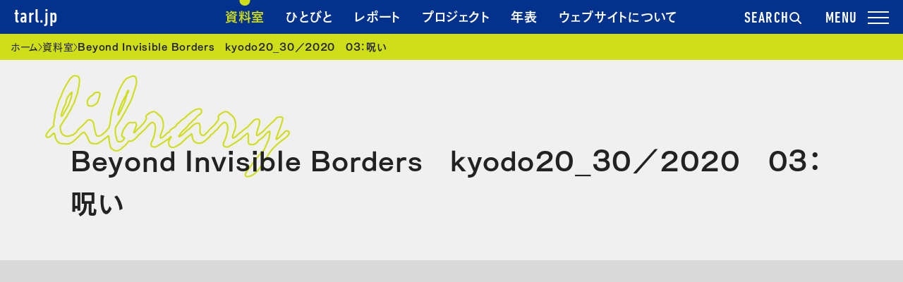

--- FILE ---
content_type: text/html; charset=UTF-8
request_url: https://tarl.jp/archive/kokkyo_kyodo20_30_2020_03/
body_size: 14729
content:
<!DOCTYPE html>
<html lang="ja">
<head>
    <meta charset="UTF-8">
    <meta name="viewport" content="width=device-width, initial-scale=1">
    <link rel="profile" href="http://gmpg.org/xfn/11">
    <meta name="description" itemprop="description" content="2020年度の『東京で(国)境をこえる』は、コロナ禍の活動において『kyodo 20_30』に注力しました。その『kyodo 20_30』の成果発表のため、2021年2月に「経堂万(国)博覧会」の開催を目指しましたが、緊急事態宣言下のなかで、その開催は困難なものとなりました。その代わりとなる成果発表として、関心があるキーワードに沿って4つのグループに分かれて、各々の視点から活動のプロセスを記録した制作ノートを発行しました。
これは、そのグループのひとつ「呪い」の制作ノートです。

※『kyodo 20_30』とは、10年後の2030年に社会を担う20歳から30歳の若い人たちと、国籍・言語・文化などにとらわれずに展開するアートプロジェクトです。

01：記号化／共感
02：感情
03：呪い
04：環境"/>
    <meta name="keywords" itemprop="keywords" content="Tokyo Art Research Lab, TARL, アートプロジェクト, アーカイブ"/>
    <meta name="thumbnail" content="Beyond Invisible Borders　kyodo20_30／2020　03：呪い｜Tokyo Art Research Lab"/>
    <!-- fb -->
    <meta property="fb:app_id" content="1628067174167880"/>
    <meta property="og:title" content="Beyond Invisible Borders　kyodo20_30／2020　03：呪い｜Tokyo Art Research Lab">
    <meta property="og:type" content="website">
    <meta property="og:description" content="2020年度の『東京で(国)境をこえる』は、コロナ禍の活動において『kyodo 20_30』に注力しました。その『kyodo 20_30』の成果発表のため、2021年2月に「経堂万(国)博覧会」の開催を目指しましたが、緊急事態宣言下のなかで、その開催は困難なものとなりました。その代わりとなる成果発表として、関心があるキーワードに沿って4つのグループに分かれて、各々の視点から活動のプロセスを記録した制作ノートを発行しました。
これは、そのグループのひとつ「呪い」の制作ノートです。

※『kyodo 20_30』とは、10年後の2030年に社会を担う20歳から30歳の若い人たちと、国籍・言語・文化などにとらわれずに展開するアートプロジェクトです。

01：記号化／共感
02：感情
03：呪い
04：環境">
    <meta property="og:url" content="https://tarl.jp/archive/kokkyo_kyodo20_30_2020_03/">
    <meta property="og:image" content="https://tarl.jp/wp/wp-content/themes/tarl/assets/images/ogp.png">
    <meta property="og:site_name" content="Tokyo Art Research Lab">
    <meta property="og:locale" content="ja_JP">
    <meta property="og:image:width" content="200" />
<meta property="og:image:height" content="200" />
    <!-- tw -->
    <meta name="twitter:card" content="summary"/>
    <meta name="twitter:title" content="Beyond Invisible Borders　kyodo20_30／2020　03：呪い｜Tokyo Art Research Lab"/>
    <meta name="twitter:description" content="2020年度の『東京で(国)境をこえる』は、コロナ禍の活動において『kyodo 20_30』に注力しました。その『kyodo 20_30』の成果発表のため、2021年2月に「経堂万(国)博覧会」の開催を目指しましたが、緊急事態宣言下のなかで、その開催は困難なものとなりました。その代わりとなる成果発表として、関心があるキーワードに沿って4つのグループに分かれて、各々の視点から活動のプロセスを記録した制作ノートを発行しました。
これは、そのグループのひとつ「呪い」の制作ノートです。

※『kyodo 20_30』とは、10年後の2030年に社会を担う20歳から30歳の若い人たちと、国籍・言語・文化などにとらわれずに展開するアートプロジェクトです。

01：記号化／共感
02：感情
03：呪い
04：環境">
    <meta name="twitter:domain" content="https://tarl.jp/archive/kokkyo_kyodo20_30_2020_03/"/>
    <meta name="twitter:image" content="https://tarl.jp/wp/wp-content/themes/tarl/assets/images/ogp.png">
    <meta name="twitter:image:width" content="200"/>
<meta name="twitter:image:height" content="200"/>
    <title>Beyond Invisible Borders　kyodo20_30／2020　03：呪い｜Tokyo Art Research Lab</title>
    <script src="https://webfont.fontplus.jp/accessor/script/fontplus.js?XswWeAexzaM%3D&box=W94wB37z3~8%3D&aa=1&ab=2"></script>
    <script src="https://tarl.jp/wp/wp-content/themes/tarl/assets/js/vendor.js?v=77d670a"></script>
    <script src="https://tarl.jp/wp/wp-content/themes/tarl/assets/js/app.js?v=77d670a"></script>
    <script src="https://tarl.jp/wp/wp-content/themes/tarl/assets/js/print.js?v=77d670a"></script>
            <link rel="stylesheet" href="https://cdn.jsdelivr.net/npm/yakuhanjp@3.4.1/dist/css/yakuhanjp.min.css">
    <link rel="stylesheet" href="https://tarl.jp/wp/wp-content/themes/tarl/assets/css/app.css?v=77d670a" media="all">
    <link rel="stylesheet" href="https://tarl.jp/wp/wp-content/themes/tarl/assets/css/print.css?v=77d670a" media="print">
    <link rel="icon" href="https://tarl.jp/wp/wp-content/themes/tarl/assets/images/favicon.ico"/>
    <link rel="apple-touch-icon" href="https://tarl.jp/wp/wp-content/themes/tarl/assets/images/tarl_apple_touch_icon.png"
          sizes="192x192"/>
    <meta name='robots' content='max-image-preview:large' />
	<style>img:is([sizes="auto" i], [sizes^="auto," i]) { contain-intrinsic-size: 3000px 1500px }</style>
	  <script>
    var ajaxurl = 'https://tarl.jp/wp/wp-admin/admin-ajax.php';
  </script>
<link rel='dns-prefetch' href='//ajax.googleapis.com' />
<link rel="alternate" type="application/rss+xml" title="TARL &raquo; フィード" href="https://tarl.jp/feed/" />
<link rel="alternate" type="application/rss+xml" title="TARL &raquo; コメントフィード" href="https://tarl.jp/comments/feed/" />
<script type="text/javascript">
/* <![CDATA[ */
window._wpemojiSettings = {"baseUrl":"https:\/\/s.w.org\/images\/core\/emoji\/15.0.3\/72x72\/","ext":".png","svgUrl":"https:\/\/s.w.org\/images\/core\/emoji\/15.0.3\/svg\/","svgExt":".svg","source":{"concatemoji":"https:\/\/tarl.jp\/wp\/wp-includes\/js\/wp-emoji-release.min.js?ver=6.7.4"}};
/*! This file is auto-generated */
!function(i,n){var o,s,e;function c(e){try{var t={supportTests:e,timestamp:(new Date).valueOf()};sessionStorage.setItem(o,JSON.stringify(t))}catch(e){}}function p(e,t,n){e.clearRect(0,0,e.canvas.width,e.canvas.height),e.fillText(t,0,0);var t=new Uint32Array(e.getImageData(0,0,e.canvas.width,e.canvas.height).data),r=(e.clearRect(0,0,e.canvas.width,e.canvas.height),e.fillText(n,0,0),new Uint32Array(e.getImageData(0,0,e.canvas.width,e.canvas.height).data));return t.every(function(e,t){return e===r[t]})}function u(e,t,n){switch(t){case"flag":return n(e,"\ud83c\udff3\ufe0f\u200d\u26a7\ufe0f","\ud83c\udff3\ufe0f\u200b\u26a7\ufe0f")?!1:!n(e,"\ud83c\uddfa\ud83c\uddf3","\ud83c\uddfa\u200b\ud83c\uddf3")&&!n(e,"\ud83c\udff4\udb40\udc67\udb40\udc62\udb40\udc65\udb40\udc6e\udb40\udc67\udb40\udc7f","\ud83c\udff4\u200b\udb40\udc67\u200b\udb40\udc62\u200b\udb40\udc65\u200b\udb40\udc6e\u200b\udb40\udc67\u200b\udb40\udc7f");case"emoji":return!n(e,"\ud83d\udc26\u200d\u2b1b","\ud83d\udc26\u200b\u2b1b")}return!1}function f(e,t,n){var r="undefined"!=typeof WorkerGlobalScope&&self instanceof WorkerGlobalScope?new OffscreenCanvas(300,150):i.createElement("canvas"),a=r.getContext("2d",{willReadFrequently:!0}),o=(a.textBaseline="top",a.font="600 32px Arial",{});return e.forEach(function(e){o[e]=t(a,e,n)}),o}function t(e){var t=i.createElement("script");t.src=e,t.defer=!0,i.head.appendChild(t)}"undefined"!=typeof Promise&&(o="wpEmojiSettingsSupports",s=["flag","emoji"],n.supports={everything:!0,everythingExceptFlag:!0},e=new Promise(function(e){i.addEventListener("DOMContentLoaded",e,{once:!0})}),new Promise(function(t){var n=function(){try{var e=JSON.parse(sessionStorage.getItem(o));if("object"==typeof e&&"number"==typeof e.timestamp&&(new Date).valueOf()<e.timestamp+604800&&"object"==typeof e.supportTests)return e.supportTests}catch(e){}return null}();if(!n){if("undefined"!=typeof Worker&&"undefined"!=typeof OffscreenCanvas&&"undefined"!=typeof URL&&URL.createObjectURL&&"undefined"!=typeof Blob)try{var e="postMessage("+f.toString()+"("+[JSON.stringify(s),u.toString(),p.toString()].join(",")+"));",r=new Blob([e],{type:"text/javascript"}),a=new Worker(URL.createObjectURL(r),{name:"wpTestEmojiSupports"});return void(a.onmessage=function(e){c(n=e.data),a.terminate(),t(n)})}catch(e){}c(n=f(s,u,p))}t(n)}).then(function(e){for(var t in e)n.supports[t]=e[t],n.supports.everything=n.supports.everything&&n.supports[t],"flag"!==t&&(n.supports.everythingExceptFlag=n.supports.everythingExceptFlag&&n.supports[t]);n.supports.everythingExceptFlag=n.supports.everythingExceptFlag&&!n.supports.flag,n.DOMReady=!1,n.readyCallback=function(){n.DOMReady=!0}}).then(function(){return e}).then(function(){var e;n.supports.everything||(n.readyCallback(),(e=n.source||{}).concatemoji?t(e.concatemoji):e.wpemoji&&e.twemoji&&(t(e.twemoji),t(e.wpemoji)))}))}((window,document),window._wpemojiSettings);
/* ]]> */
</script>
<style id='wp-emoji-styles-inline-css' type='text/css'>

	img.wp-smiley, img.emoji {
		display: inline !important;
		border: none !important;
		box-shadow: none !important;
		height: 1em !important;
		width: 1em !important;
		margin: 0 0.07em !important;
		vertical-align: -0.1em !important;
		background: none !important;
		padding: 0 !important;
	}
</style>
<link rel='stylesheet' id='wp-block-library-css' href='https://tarl.jp/wp/wp-includes/css/dist/block-library/style.min.css?ver=6.7.4' type='text/css' media='all' />
<style id='classic-theme-styles-inline-css' type='text/css'>
/*! This file is auto-generated */
.wp-block-button__link{color:#fff;background-color:#32373c;border-radius:9999px;box-shadow:none;text-decoration:none;padding:calc(.667em + 2px) calc(1.333em + 2px);font-size:1.125em}.wp-block-file__button{background:#32373c;color:#fff;text-decoration:none}
</style>
<style id='global-styles-inline-css' type='text/css'>
:root{--wp--preset--aspect-ratio--square: 1;--wp--preset--aspect-ratio--4-3: 4/3;--wp--preset--aspect-ratio--3-4: 3/4;--wp--preset--aspect-ratio--3-2: 3/2;--wp--preset--aspect-ratio--2-3: 2/3;--wp--preset--aspect-ratio--16-9: 16/9;--wp--preset--aspect-ratio--9-16: 9/16;--wp--preset--color--black: #000000;--wp--preset--color--cyan-bluish-gray: #abb8c3;--wp--preset--color--white: #ffffff;--wp--preset--color--pale-pink: #f78da7;--wp--preset--color--vivid-red: #cf2e2e;--wp--preset--color--luminous-vivid-orange: #ff6900;--wp--preset--color--luminous-vivid-amber: #fcb900;--wp--preset--color--light-green-cyan: #7bdcb5;--wp--preset--color--vivid-green-cyan: #00d084;--wp--preset--color--pale-cyan-blue: #8ed1fc;--wp--preset--color--vivid-cyan-blue: #0693e3;--wp--preset--color--vivid-purple: #9b51e0;--wp--preset--gradient--vivid-cyan-blue-to-vivid-purple: linear-gradient(135deg,rgba(6,147,227,1) 0%,rgb(155,81,224) 100%);--wp--preset--gradient--light-green-cyan-to-vivid-green-cyan: linear-gradient(135deg,rgb(122,220,180) 0%,rgb(0,208,130) 100%);--wp--preset--gradient--luminous-vivid-amber-to-luminous-vivid-orange: linear-gradient(135deg,rgba(252,185,0,1) 0%,rgba(255,105,0,1) 100%);--wp--preset--gradient--luminous-vivid-orange-to-vivid-red: linear-gradient(135deg,rgba(255,105,0,1) 0%,rgb(207,46,46) 100%);--wp--preset--gradient--very-light-gray-to-cyan-bluish-gray: linear-gradient(135deg,rgb(238,238,238) 0%,rgb(169,184,195) 100%);--wp--preset--gradient--cool-to-warm-spectrum: linear-gradient(135deg,rgb(74,234,220) 0%,rgb(151,120,209) 20%,rgb(207,42,186) 40%,rgb(238,44,130) 60%,rgb(251,105,98) 80%,rgb(254,248,76) 100%);--wp--preset--gradient--blush-light-purple: linear-gradient(135deg,rgb(255,206,236) 0%,rgb(152,150,240) 100%);--wp--preset--gradient--blush-bordeaux: linear-gradient(135deg,rgb(254,205,165) 0%,rgb(254,45,45) 50%,rgb(107,0,62) 100%);--wp--preset--gradient--luminous-dusk: linear-gradient(135deg,rgb(255,203,112) 0%,rgb(199,81,192) 50%,rgb(65,88,208) 100%);--wp--preset--gradient--pale-ocean: linear-gradient(135deg,rgb(255,245,203) 0%,rgb(182,227,212) 50%,rgb(51,167,181) 100%);--wp--preset--gradient--electric-grass: linear-gradient(135deg,rgb(202,248,128) 0%,rgb(113,206,126) 100%);--wp--preset--gradient--midnight: linear-gradient(135deg,rgb(2,3,129) 0%,rgb(40,116,252) 100%);--wp--preset--font-size--small: 13px;--wp--preset--font-size--medium: 20px;--wp--preset--font-size--large: 36px;--wp--preset--font-size--x-large: 42px;--wp--preset--spacing--20: 0.44rem;--wp--preset--spacing--30: 0.67rem;--wp--preset--spacing--40: 1rem;--wp--preset--spacing--50: 1.5rem;--wp--preset--spacing--60: 2.25rem;--wp--preset--spacing--70: 3.38rem;--wp--preset--spacing--80: 5.06rem;--wp--preset--shadow--natural: 6px 6px 9px rgba(0, 0, 0, 0.2);--wp--preset--shadow--deep: 12px 12px 50px rgba(0, 0, 0, 0.4);--wp--preset--shadow--sharp: 6px 6px 0px rgba(0, 0, 0, 0.2);--wp--preset--shadow--outlined: 6px 6px 0px -3px rgba(255, 255, 255, 1), 6px 6px rgba(0, 0, 0, 1);--wp--preset--shadow--crisp: 6px 6px 0px rgba(0, 0, 0, 1);}:where(.is-layout-flex){gap: 0.5em;}:where(.is-layout-grid){gap: 0.5em;}body .is-layout-flex{display: flex;}.is-layout-flex{flex-wrap: wrap;align-items: center;}.is-layout-flex > :is(*, div){margin: 0;}body .is-layout-grid{display: grid;}.is-layout-grid > :is(*, div){margin: 0;}:where(.wp-block-columns.is-layout-flex){gap: 2em;}:where(.wp-block-columns.is-layout-grid){gap: 2em;}:where(.wp-block-post-template.is-layout-flex){gap: 1.25em;}:where(.wp-block-post-template.is-layout-grid){gap: 1.25em;}.has-black-color{color: var(--wp--preset--color--black) !important;}.has-cyan-bluish-gray-color{color: var(--wp--preset--color--cyan-bluish-gray) !important;}.has-white-color{color: var(--wp--preset--color--white) !important;}.has-pale-pink-color{color: var(--wp--preset--color--pale-pink) !important;}.has-vivid-red-color{color: var(--wp--preset--color--vivid-red) !important;}.has-luminous-vivid-orange-color{color: var(--wp--preset--color--luminous-vivid-orange) !important;}.has-luminous-vivid-amber-color{color: var(--wp--preset--color--luminous-vivid-amber) !important;}.has-light-green-cyan-color{color: var(--wp--preset--color--light-green-cyan) !important;}.has-vivid-green-cyan-color{color: var(--wp--preset--color--vivid-green-cyan) !important;}.has-pale-cyan-blue-color{color: var(--wp--preset--color--pale-cyan-blue) !important;}.has-vivid-cyan-blue-color{color: var(--wp--preset--color--vivid-cyan-blue) !important;}.has-vivid-purple-color{color: var(--wp--preset--color--vivid-purple) !important;}.has-black-background-color{background-color: var(--wp--preset--color--black) !important;}.has-cyan-bluish-gray-background-color{background-color: var(--wp--preset--color--cyan-bluish-gray) !important;}.has-white-background-color{background-color: var(--wp--preset--color--white) !important;}.has-pale-pink-background-color{background-color: var(--wp--preset--color--pale-pink) !important;}.has-vivid-red-background-color{background-color: var(--wp--preset--color--vivid-red) !important;}.has-luminous-vivid-orange-background-color{background-color: var(--wp--preset--color--luminous-vivid-orange) !important;}.has-luminous-vivid-amber-background-color{background-color: var(--wp--preset--color--luminous-vivid-amber) !important;}.has-light-green-cyan-background-color{background-color: var(--wp--preset--color--light-green-cyan) !important;}.has-vivid-green-cyan-background-color{background-color: var(--wp--preset--color--vivid-green-cyan) !important;}.has-pale-cyan-blue-background-color{background-color: var(--wp--preset--color--pale-cyan-blue) !important;}.has-vivid-cyan-blue-background-color{background-color: var(--wp--preset--color--vivid-cyan-blue) !important;}.has-vivid-purple-background-color{background-color: var(--wp--preset--color--vivid-purple) !important;}.has-black-border-color{border-color: var(--wp--preset--color--black) !important;}.has-cyan-bluish-gray-border-color{border-color: var(--wp--preset--color--cyan-bluish-gray) !important;}.has-white-border-color{border-color: var(--wp--preset--color--white) !important;}.has-pale-pink-border-color{border-color: var(--wp--preset--color--pale-pink) !important;}.has-vivid-red-border-color{border-color: var(--wp--preset--color--vivid-red) !important;}.has-luminous-vivid-orange-border-color{border-color: var(--wp--preset--color--luminous-vivid-orange) !important;}.has-luminous-vivid-amber-border-color{border-color: var(--wp--preset--color--luminous-vivid-amber) !important;}.has-light-green-cyan-border-color{border-color: var(--wp--preset--color--light-green-cyan) !important;}.has-vivid-green-cyan-border-color{border-color: var(--wp--preset--color--vivid-green-cyan) !important;}.has-pale-cyan-blue-border-color{border-color: var(--wp--preset--color--pale-cyan-blue) !important;}.has-vivid-cyan-blue-border-color{border-color: var(--wp--preset--color--vivid-cyan-blue) !important;}.has-vivid-purple-border-color{border-color: var(--wp--preset--color--vivid-purple) !important;}.has-vivid-cyan-blue-to-vivid-purple-gradient-background{background: var(--wp--preset--gradient--vivid-cyan-blue-to-vivid-purple) !important;}.has-light-green-cyan-to-vivid-green-cyan-gradient-background{background: var(--wp--preset--gradient--light-green-cyan-to-vivid-green-cyan) !important;}.has-luminous-vivid-amber-to-luminous-vivid-orange-gradient-background{background: var(--wp--preset--gradient--luminous-vivid-amber-to-luminous-vivid-orange) !important;}.has-luminous-vivid-orange-to-vivid-red-gradient-background{background: var(--wp--preset--gradient--luminous-vivid-orange-to-vivid-red) !important;}.has-very-light-gray-to-cyan-bluish-gray-gradient-background{background: var(--wp--preset--gradient--very-light-gray-to-cyan-bluish-gray) !important;}.has-cool-to-warm-spectrum-gradient-background{background: var(--wp--preset--gradient--cool-to-warm-spectrum) !important;}.has-blush-light-purple-gradient-background{background: var(--wp--preset--gradient--blush-light-purple) !important;}.has-blush-bordeaux-gradient-background{background: var(--wp--preset--gradient--blush-bordeaux) !important;}.has-luminous-dusk-gradient-background{background: var(--wp--preset--gradient--luminous-dusk) !important;}.has-pale-ocean-gradient-background{background: var(--wp--preset--gradient--pale-ocean) !important;}.has-electric-grass-gradient-background{background: var(--wp--preset--gradient--electric-grass) !important;}.has-midnight-gradient-background{background: var(--wp--preset--gradient--midnight) !important;}.has-small-font-size{font-size: var(--wp--preset--font-size--small) !important;}.has-medium-font-size{font-size: var(--wp--preset--font-size--medium) !important;}.has-large-font-size{font-size: var(--wp--preset--font-size--large) !important;}.has-x-large-font-size{font-size: var(--wp--preset--font-size--x-large) !important;}
:where(.wp-block-post-template.is-layout-flex){gap: 1.25em;}:where(.wp-block-post-template.is-layout-grid){gap: 1.25em;}
:where(.wp-block-columns.is-layout-flex){gap: 2em;}:where(.wp-block-columns.is-layout-grid){gap: 2em;}
:root :where(.wp-block-pullquote){font-size: 1.5em;line-height: 1.6;}
</style>
<link rel='stylesheet' id='tarl-style-css' href='https://tarl.jp/wp/wp-content/themes/tarl/style.css?ver=6.7.4' type='text/css' media='all' />
<style id='akismet-widget-style-inline-css' type='text/css'>

			.a-stats {
				--akismet-color-mid-green: #357b49;
				--akismet-color-white: #fff;
				--akismet-color-light-grey: #f6f7f7;

				max-width: 350px;
				width: auto;
			}

			.a-stats * {
				all: unset;
				box-sizing: border-box;
			}

			.a-stats strong {
				font-weight: 600;
			}

			.a-stats a.a-stats__link,
			.a-stats a.a-stats__link:visited,
			.a-stats a.a-stats__link:active {
				background: var(--akismet-color-mid-green);
				border: none;
				box-shadow: none;
				border-radius: 8px;
				color: var(--akismet-color-white);
				cursor: pointer;
				display: block;
				font-family: -apple-system, BlinkMacSystemFont, 'Segoe UI', 'Roboto', 'Oxygen-Sans', 'Ubuntu', 'Cantarell', 'Helvetica Neue', sans-serif;
				font-weight: 500;
				padding: 12px;
				text-align: center;
				text-decoration: none;
				transition: all 0.2s ease;
			}

			/* Extra specificity to deal with TwentyTwentyOne focus style */
			.widget .a-stats a.a-stats__link:focus {
				background: var(--akismet-color-mid-green);
				color: var(--akismet-color-white);
				text-decoration: none;
			}

			.a-stats a.a-stats__link:hover {
				filter: brightness(110%);
				box-shadow: 0 4px 12px rgba(0, 0, 0, 0.06), 0 0 2px rgba(0, 0, 0, 0.16);
			}

			.a-stats .count {
				color: var(--akismet-color-white);
				display: block;
				font-size: 1.5em;
				line-height: 1.4;
				padding: 0 13px;
				white-space: nowrap;
			}
		
</style>
<script type="text/javascript" src="https://ajax.googleapis.com/ajax/libs/jquery/3.4.1/jquery.min.js?ver=3.4.1" id="jquery-js"></script>
<link rel="https://api.w.org/" href="https://tarl.jp/wp-json/" /><link rel="alternate" title="JSON" type="application/json" href="https://tarl.jp/wp-json/wp/v2/output/19146" /><link rel="EditURI" type="application/rsd+xml" title="RSD" href="https://tarl.jp/wp/xmlrpc.php?rsd" />
<meta name="generator" content="WordPress 6.7.4" />
<link rel="canonical" href="https://tarl.jp/archive/kokkyo_kyodo20_30_2020_03/" />
<link rel='shortlink' href='https://tarl.jp/?p=19146' />
<link rel="alternate" title="oEmbed (JSON)" type="application/json+oembed" href="https://tarl.jp/wp-json/oembed/1.0/embed?url=https%3A%2F%2Ftarl.jp%2Farchive%2Fkokkyo_kyodo20_30_2020_03%2F" />
<link rel="alternate" title="oEmbed (XML)" type="text/xml+oembed" href="https://tarl.jp/wp-json/oembed/1.0/embed?url=https%3A%2F%2Ftarl.jp%2Farchive%2Fkokkyo_kyodo20_30_2020_03%2F&#038;format=xml" />
<style type="text/css">.recentcomments a{display:inline !important;padding:0 !important;margin:0 !important;}</style><link rel="icon" href="https://tarl.jp/wp/wp-content/uploads/2025/11/icon-512x512-1-200x200.png" sizes="32x32" />
<link rel="icon" href="https://tarl.jp/wp/wp-content/uploads/2025/11/icon-512x512-1-200x200.png" sizes="192x192" />
<link rel="apple-touch-icon" href="https://tarl.jp/wp/wp-content/uploads/2025/11/icon-512x512-1-200x200.png" />
<meta name="msapplication-TileImage" content="https://tarl.jp/wp/wp-content/uploads/2025/11/icon-512x512-1.png" />
<script type="application/ld+json">
{
    "@context": "https://schema.org",
    "@type": "CreativeWork",
    "@id": "https://tarl.jp/archive/kokkyo_kyodo20_30_2020_03/#creativework",
    "url": "https://tarl.jp/archive/kokkyo_kyodo20_30_2020_03/",
    "name": "Beyond Invisible Borders　kyodo20_30／2020　03：呪い",
    "description": "2020年度の『東京で(国)境をこえる』は、コロナ禍の活動において『kyodo 20_30』に注力しました。その『kyodo 20_30』の成果発表のため、2021年2月に「経堂万(国)博覧会」の開催を目指しましたが、緊急事態宣言下のなかで、その開催は困難なものとなりました。その代わりとなる成果発表として、関心があるキ...",
    "image": "https://tarl.jp/wp/wp-content/uploads/2021/04/thumb-4.jpg",
    "inLanguage": "ja",
    "dateCreated": "2021.03.31",
    "datePublished": "2020-04-16T15:57:29+09:00",
    "dateModified": "2025-11-14T15:14:24+09:00",
    "keywords": [
        "考える",
        "多文化"
    ],
    "genre": [
        "記録集"
    ],
    "isPartOf": {
        "@type": "CreativeWorkSeries",
        "name": "東京アートポイント計画"
    },
    "encoding": [
        {
            "@type": "MediaObject",
            "encodingFormat": "application/pdf",
            "contentUrl": "https://tarl.jp/wp/wp-content/uploads/2021/04/kokkyo_noroi.pdf"
        }
    ],
    "contributor": [
        {
            "@type": "Role",
            "roleName": "制作",
            "contributor": {
                "@type": "Person",
                "name": "一般社団法人shelf"
            }
        }
    ],
    "identifier": {
        "@type": "PropertyValue",
        "propertyID": "tarl-slug",
        "value": "kokkyo_kyodo20_30_2020_03"
    },
    "mainEntityOfPage": {
        "@type": "WebPage",
        "@id": "https://tarl.jp/archive/kokkyo_kyodo20_30_2020_03/",
        "dateModified": "2025-11-14T15:14:24+09:00"
    }
}
</script>

        <script>(function (w, d, s, l, i) {
            w[l] = w[l] || [];
            w[l].push({
                'gtm.start':
                    new Date().getTime(), event: 'gtm.js'
            });
            var f = d.getElementsByTagName(s)[0],
                j = d.createElement(s), dl = l != 'dataLayer' ? '&l=' + l : '';
            j.async = true;
            j.src =
                'https://www.googletagmanager.com/gtm.js?id=' + i + dl;
            f.parentNode.insertBefore(j, f);
        })(window, document, 'script', 'dataLayer', 'GTM-TV8H4RG');</script>
    </head>

<body class="output-template-default single single-output postid-19146 js-scrollbar-fix">
<noscript>
    <iframe src="https://www.googletagmanager.com/ns.html?id=GTM-TV8H4RG"
            height="0" width="0" style="display:none;visibility:hidden"></iframe>
</noscript>

<header class="l-header short">
    
    <div class="l-header-sticky">
        <div class="l-header-nav js-scrollbar-fix" aria-hidden="false">
            <div class="l-header-wrap">
                <p class="l-header-logo">                <a href="https://tarl.jp" class="u-ff-din-next c-white">tarl.jp</a>
                    </p>                <nav aria-label="ヘッダーナビゲーション">
                    <ul aria-hidden="false">
                        <li><a href="https://tarl.jp/archive/" class="nav-archive u-h3">資料室</a></li>
                        <li><a href="https://tarl.jp/people/" class="nav-people u-h3">ひとびと</a></li>
                        <li><a href="https://tarl.jp/review/" class="nav-review u-h3">レポート</a></li>
                        <li><a href="https://tarl.jp/projects/" class="nav-project u-h3">プロジェクト</a></li>
                        <li><a href="https://tarl.jp/timeline/" class="nav-timeline u-h3">年表</a></li>
                        <li><a href="https://tarl.jp/about/" class="nav-about u-h3">ウェブサイトについて</a></li>
                    </ul>
                </nav>
                <button type="button" class="u-ff-din-next u-fs-22 js-toggle-search"
                        aria-controls="search"
                        aria-expanded="false">SEARCH
                    <svg width="18" height="18" viewBox="0 0 18 18" fill="none" xmlns="http://www.w3.org/2000/svg">
                        <path d="M13.0396 7.01188C13.0396 10.2968 10.3773 12.9593 7.09365 12.9593C3.81 12.9593 1.14771 10.2968 1.14771 7.01188C1.14771 3.72701 3.81 1.06445 7.09365 1.06445C10.3773 1.06445 13.0396 3.72701 13.0396 7.01188Z" stroke="#fff" stroke-width="2"/>
                        <path d="M11.7065 11.623L16.1477 16.0642" stroke="#fff" stroke-width="2" stroke-linecap="round"/>
                    </svg>
                </button>
                <button type="button"
                        class="c-toggle-drawer js-toggle-drawer u-ff-din-next u-fs-22"
                        aria-controls="drawer"
                        aria-expanded="false">
                    <span></span>
                </button>
            </div>
        </div>

        <div id="drawer" class="l-header-menu c-drawer js-drawer" aria-hidden="true">
            <div class="c-drawer-backdrop js-backdrop"></div>
            <div class="c-drawer-nav nav">
                <nav aria-label="グローバルナビゲーション">
                    <section class="l-header-menu-section">
                        <h2 class="l-header-menu-section-ttl u-h2">探す</h2>
                        <ul class="c-list-links">
                            <li><a href="https://tarl.jp/archive/" class="u-h3"><span class="c-txt-link">資料室</span></a></li>
                            <li><a href="https://tarl.jp/people/" class="u-h3"><span class="c-txt-link">ひとびと</span></a></li>
                            <li><a href="https://tarl.jp/review/" class="u-h3"><span class="c-txt-link">レポート</span></a></li>
                            <li><a href="https://tarl.jp/timeline/" class="u-h3"><span class="c-txt-link">年表</span></a></li>
                            <li><a href="https://tarl.jp/library-guide/" class="u-h3"><span class="c-txt-link">ウェブサイトの使い方</span></a></li>
                        </ul>
                    </section>
                    <section class="l-header-menu-section">
                        <h2 class="l-header-menu-section-ttl u-h2">参加する</h2>
                        <ul class="c-list-links">
                            <li><a href="https://tarl.jp/projects/" class="u-h3"><span class="c-txt-link">プロジェクト</span></a></li>
                            <li><a href="https://tarl.jp/about/co-organized_projects/" class="u-h3"><span class="c-txt-link">共催事業</span></a></li>
                        </ul>
                    </section>
                    <section class="l-header-menu-section">
                        <h2 class="l-header-menu-section-ttl u-h2">事業概要</h2>
                        <ul class="c-list-links">
                            <li><a href="https://tarl.jp/about/" class="u-h3"><span class="c-txt-link">ウェブサイトについて</span></a></li>
                            <li><a href="https://tarl.jp/news/" class="u-h3"><span class="c-txt-link">お知らせ</span></a></li>
                            <li><a href="https://tarl.jp/forms/contact/" class="u-h3"><span class="c-txt-link">お問い合わせ</span></a></li>
                        </ul>
                    </section>
                </nav>
            </div>
        </div>

        <div id="search" class="l-header-search js-search" aria-hidden="true">
            <div class="js-search-backdrop"></div>
            <div class="js-search-wrap">
                <div class="js-search-content">
                    <div>
                        <form role="search" method="get" id="searchform" action="/">
                            <section class="l-header-search">
                                <h3 class="l-header-search-ttl u-h3">フリーワードで探す</h3>
                                <div>
                                    <label><input type="text" name="s" class="c-input-text-box" placeholder="人物名や出来事など"></label>
                                </div>
                            </section>
                            <section class="l-header-search">
                                <h3 class="l-header-search-ttl u-h3">キーワードで探す</h3>
                                <div>
                                    <ul class="c-tag-flex">
                                        <li><a href="https://tarl.jp/keywords/manage/art-management/" class="c-tag c-tag-s u-h4">アートマネジメント</a></li>
                                        <li><a href="https://tarl.jp/keywords/manage/base-management/" class="c-tag c-tag-s u-h4">拠点運営</a></li>
                                        <li><a href="https://tarl.jp/keywords/manage/accessibility/" class="c-tag c-tag-s u-h4">アクセシビリティ</a></li>
                                        <li><a href="https://tarl.jp/keywords/manage/evaluation/" class="c-tag c-tag-s u-h4">評価・検証</a></li>
                                        <li><a href="https://tarl.jp/keywords/think/saikan/" class="c-tag c-tag-s u-h4">災害・災間</a></li>
                                        <li><a href="https://tarl.jp/keywords/think/multicultural/" class="c-tag c-tag-s u-h4">多文化</a></li>
                                        <li><a href="https://tarl.jp/keywords/think/foods/" class="c-tag c-tag-s u-h4">食</a></li>
                                        <li><a href="https://tarl.jp/keywords/think/sikou-no-tane/" class="c-tag c-tag-s u-h4">思考の種</a></li>
                                    </ul>
                                </div>
                            </section>
                            <ul class="c-list-links">
                                <li><a href="https://tarl.jp/keywords/" class="u-h4"><span class="c-txt-link">すべてのキーワード</span></a></li>
                            </ul>
                        </form>
                    </div>
                </div>
            </div>
        </div>
    </div>
</header>
<div class="l-container js-scrollbar-fix js-scroll-lock-el">

    <main class="l-main">
        
<!-- パンくずリスト -->
    <nav aria-label="現在のページ階層" class="c-breadcrumb">
        <h2 class="c-breadcrumb__headline">現在位置</h2>
        <ol class="c-breadcrumb__list" itemscope="itemscope" itemtype="https://schema.org/BreadcrumbList">
                        <li class="c-breadcrumb__item" property="itemListElement" typeof="ListItem">
                <a class="c-breadcrumb__link" property="item" typeof="WebPage" title="ホームへ" href="https://tarl.jp">
                    <span property="name">ホーム</span>
                </a>
                <meta property="position" content="1">
            </li>
            <li class="c-breadcrumb__item" property="itemListElement" typeof="ListItem">
                <a property="item" typeof="WebPage" title="Go to 資料室." href="https://tarl.jp/archive/" class="archive post-output-archive">
                    <span property="name">資料室</span>
                </a>
                <meta property="position" content="2">
            </li>
            <li property="itemListElement" typeof="ListItem">
                <span property="name" aria-current="page">Beyond Invisible Borders　kyodo20_30／2020　03：呪い</span>
                <meta property="url" content="https://tarl.jp/archive/kokkyo_kyodo20_30_2020_03//">
                <meta property="position" content="3">
            </li>
            </ol>
</nav>


<div class="c-slider-title">
    <div class="l-blog-header">
        <h1 class="l-blog-ttl"><b class="u-h1">Beyond Invisible Borders　kyodo20_30／2020　03：呪い</b></h1>
        <span class="l-blog-ttl-en"><img src="https://tarl.jp/wp/wp-content/themes/tarl/assets/images/tarl_title_en_library.png" alt=""/></span>
            </div>
</div>

<div class="l-blog-section">
            <div class="c-slider c-slider-fv-shiryo view-m-1" data-count="3">
            <div class="c-slider-container">
                <div class="swiper-center">
                    <div class="swiper-wrapper">
                                                    <figure class="swiper-slide ">
                                                                    <img src="https://tarl.jp/wp/wp-content/uploads/2021/04/01-4.png"
                                         alt=""
                                         width="295"
                                         height="412"/>
                                                            </figure>
                                                    <figure class="swiper-slide ">
                                                                    <img src="https://tarl.jp/wp/wp-content/uploads/2021/04/02-4.png"
                                         alt=""
                                         width="580"
                                         height="412"/>
                                                            </figure>
                                                    <figure class="swiper-slide ">
                                                                    <img src="https://tarl.jp/wp/wp-content/uploads/2021/04/03-4.png"
                                         alt=""
                                         width="580"
                                         height="412"/>
                                                            </figure>
                                            </div>
                </div>
                <button type="button" class="c-slider-prev swiper-button-prev u-fs-18 u-ff-din-next c-btn-icon"
                        aria-label="PREV">
                    <svg width="21" height="40" viewBox="0 0 21 40" fill="none" xmlns="http://www.w3.org/2000/svg">
                        <path d="M1.46094 38.0778L19.9998 19.5389L1.46094 1" class="stroke" stroke-width="2"
                              stroke-linecap="round" stroke-linejoin="round"/>
                    </svg>
                </button>
                <button type="button" class="c-slider-next swiper-button-next u-fs-18 u-ff-din-next c-btn-icon"
                        aria-label="NEXT">
                    <svg width="21" height="40" viewBox="0 0 21 40" fill="none" xmlns="http://www.w3.org/2000/svg">
                        <path d="M1.46094 38.0778L19.9998 19.5389L1.46094 1" class="stroke" stroke-width="2"
                              stroke-linecap="round" stroke-linejoin="round"/>
                    </svg>
                </button>
            </div>
        </div>
    
    </div>

    <section class="l-main-container">
        <div class="l-blog-section l-grid-2column">
            <div class="l-grid-container">
                <div class="c-wp-content">
                    
<p>10年後の2030年に社会を担う20歳から30歳の若い人たちと、国籍・言語・文化などにとらわれずに展開するアートプロジェクト『kyodo 20_30』。当初は成果発表として2021年2月に「経堂万（国）博覧会」の開催を目指していましたが、緊急事態宣言下のなかで開催が困難に。その代わりに、関心があるキーワードに沿って4つのグループに分かれ、それぞれの視点から活動のプロセスを記録しました。本冊子は、そのグループのひとつ「呪い」の制作ノートです。</p>



<p><a href="https://tarl.jp/library/output/2020/kokkyo_kyodo20_30_2020_01/" rel="noreferrer noopener" target="_blank">01：記号化／共感</a><br><a href="https://tarl.jp/library/output/2020/kokkyo_kyodo20_30_2020_02/" rel="noreferrer noopener" target="_blank">02：感情</a><br><a href="https://tarl.jp/library/output/2020/kokkyo_kyodo20_30_2020_03" rel="noreferrer noopener" target="_blank">03：呪い</a><br><a href="https://tarl.jp/library/output/2020/kokkyo_kyodo20_30_2020_04/" rel="noreferrer noopener" target="_blank">04：環境</a></p>

                                        <div class="acf_blocks-details">
                        <details class="">
                            <summary class="">クレジット</summary>
                            <div>
                                                                <h2>制作</h2>
                                                                <p><span>一般社団法人shelf</span><p>
                                                            </div>
                        </details>
                    </div>
                                    </div>
            </div>
            <div class="l-grid-aside">
                

                                    <div class="c-data-block">
                        <h3 class="c-data-block-header u-h3">関連する共催事業</h3>
                        <div class="c-data-block-content">
                            <ul class="c-thumbnail-project-multiple">
                                                                    <li>
                                        <a href="https://tarl.jp/about/co-organized_projects/kokkyo/">
                                            <div class="c-thumbnail-project">
                                                <dl class="c-thumbnail-text u-h4">
                                                    <dt class="c-txt-link">東京で(国)境をこえる</dt>
                                                </dl>
                                                <div class="c-thumbnail-image">
                                                                                                        <figure class="ratio-3x2">
                                                                                                                    <img src="https://tarl.jp/wp/wp-content/themes/tarl/assets/images/img-lazyload.png"
                                                                    data-src="https://tarl.jp/wp/wp-content/uploads/2022/12/367e0f6689c5848d25148ac8e48f8e7e-600x400.jpg"
                                                                    data-aspectratio="382/255" class="lazyload" alt="">
                                                                                                            </figure>
                                                </div>
                                            </div>
                                        </a>
                                    </li>
                                                            </ul>
                        </div>
                    </div>
                
                                    <div class="c-data-block">
                        <h3 class="c-data-block-header u-h3">メディア</h3>
                        <div class="c-data-block-content">
                            <ul class="c-tag-flex">
                                                                    <li>
                                        <a href="https://tarl.jp/archive/?output_category=documents"
                                           class="c-tag c-tag-s u-h5">記録集</a>
                                    </li>
                                                            </ul>
                        </div>
                    </div>
                
                                    <div class="c-data-block">
                        <h3 class="c-data-block-header u-h3">制作年度</h3>
                        <div class="c-data-block-content">

                            <ul class="c-tag-flex">
                                                                    <li>
                                        <a href="https://tarl.jp/archive/?from=2020&to=2020"
                                           class="c-tag c-tag-s u-h5">2020</a>
                                    </li>
                                                            </ul>
                        </div>
                    </div>
                
                                    <div class="c-data-block">
                        <h3 class="c-data-block-header u-h3">キーワード</h3>
                        <div class="c-data-block-content">
                            <ul class="c-tag-flex">
                                                                            <li>
                                                <a href="https://tarl.jp/keywords/multicultural/"
                                                   class="c-tag c-tag-s u-h5">多文化</a>
                                            </li>
                                                                    </ul>
                        </div>
                    </div>
                
                                    <div class="c-data-block">
                        <h3 class="c-data-block-header u-h3">シリーズ</h3>
                        <div class="c-data-block-content">
                            <ul class="c-thumbnail-project-multiple">
                                                                    <li>
                                        <a href="https://tarl.jp/series/artpoint/">
                                            <div class="c-thumbnail-project">
                                                <dl class="c-thumbnail-text u-h4">
                                                    <dt class="c-txt-link">東京アートポイント計画</dt>
                                                </dl>
                                                <div class="c-thumbnail-image">
                                                    <figure class="ratio-3x2 has-border">
                                                                                                                    <img src="https://tarl.jp/wp/wp-content/themes/tarl/assets/images/img-lazyload.png"
                                                                 data-src="https://tarl.jp/wp/wp-content/themes/tarl/assets/images/tarl_placeholder.png"
                                                                 data-aspectratio="382/255" alt="" class="lazyload">
                                                                                                            </figure>
                                                </div>
                                            </div>
                                        </a>
                                    </li>
                                                            </ul>
                        </div>
                    </div>
                
                                    <ul class="l-grid-aside-links">
                                                    <li>
                                <a href="https://tarl.jp/wp/wp-content/uploads/2021/04/kokkyo_noroi.pdf" class="c-btn-border c-btn-border-s u-h4" target="_blank">
                                    <span>PDFダウンロード</span>
                                    <svg width="15" height="11" viewBox="0 0 15 11" fill="none" xmlns="http://www.w3.org/2000/svg" role="img"><path d="M14.0383 4.37132C14.6198 3.98999 14.3498 3.08597 13.6544 3.08597H11.841C11.4544 3.08597 11.141 2.77257 11.141 2.38597V0.699999C11.141 0.3134 10.8276 0 10.441 0H4.55532C4.16872 0 3.85532 0.313401 3.85532 0.7V2.38597C3.85532 2.77257 3.54192 3.08597 3.15532 3.08597H1.3419C0.64659 3.08597 0.376586 3.98999 0.958011 4.37132L7.11428 8.40886C7.34738 8.56174 7.64897 8.56174 7.88207 8.40886L14.0383 4.37132Z" class="fill"/><path d="M14.5 11H0.5C0.223858 11 0 10.7761 0 10.5C0 10.2239 0.223858 10 0.5 10H14.5C14.7761 10 15 10.2239 15 10.5C15 10.7761 14.7761 11 14.5 11Z" class="fill"/></svg>
                                </a>
                            </li>
                                                                                                    <li>
                                <a href="https://theatre-shelf.org/jp/tokyokokkyo/index.html" class="c-btn-border c-btn-border-s u-h4" target="_blank">
                                    <span>ウェブサイト</span>
                                    <svg fill="none" height="11" viewBox="0 0 15 11" width="15" xmlns="http://www.w3.org/2000/svg" role="img" aria-label="新しいタブで開きます"><g class="stroke" stroke-linejoin="round"><path d="m2.57143 1h9.42857l-.7857 3-.7857 3h-9.4286z" class="fill" stroke-width="2"/><path d="m14 4.5-1.3438 5.5h-7.1562" stroke-linecap="round"/></g></svg>
                                </a>
                            </li>
                                                                    </ul>
                            </div>
            <dl class="c-sns-component">
                <dt class="c-sns-ttl u-h3">このページを共有：</dt>
                <dd>
                    <ul class="c-sns">
                        <li class="c-sns-fb"><a
                                    href="https://www.facebook.com/share.php?u=https://tarl.jp/archive/kokkyo_kyodo20_30_2020_03/&t=Beyond Invisible Borders　kyodo20_30／2020　03：呪い"
                                    target="_blank">
                                <svg width="24" height="24" viewBox="0 0 32 32" fill="none" xmlns="http://www.w3.org/2000/svg"
                                     role="img" aria-label="フェイスブックでシェアする">
                                    <path d="M16 0C7.16344 0 0 7.20722 0 16.0978C0 24.1325 5.85094 30.7924 13.5 32V20.751H9.4375V16.0978H13.5V12.5512C13.5 8.51673 15.8888 6.2882 19.5434 6.2882C21.2941 6.2882 23.125 6.60261 23.125 6.60261V10.5642H21.1075C19.12 10.5642 18.5 11.8051 18.5 13.0782V16.0978H22.9375L22.2281 20.751H18.5V32C26.1491 30.7924 32 24.1328 32 16.0978C32 7.20722 24.8366 0 16 0Z"></path>
                                    <path d="M16 0C7.16344 0 0 7.20722 0 16.0978C0 24.1325 5.85094 30.7924 13.5 32V20.751H9.4375V16.0978H13.5V12.5512C13.5 8.51673 15.8888 6.2882 19.5434 6.2882C21.2941 6.2882 23.125 6.60261 23.125 6.60261V10.5642H21.1075C19.12 10.5642 18.5 11.8051 18.5 13.0782V16.0978H22.9375L22.2281 20.751H18.5V32C26.1491 30.7924 32 24.1328 32 16.0978C32 7.20722 24.8366 0 16 0Z"
                                          class="fill"></path>
                                </svg>
                            </a>
                        </li>
                        <li class="c-sns-tw"><a href="https://x.com/intent/post?url=https://tarl.jp/archive/kokkyo_kyodo20_30_2020_03/&text=Beyond Invisible Borders　kyodo20_30／2020　03：呪い" target="_blank">
                                <svg width="20" height="20" viewBox="0 0 1200 1227" fill="none"
                                     xmlns="http://www.w3.org/2000/svg" role="img" aria-label="X (旧Twitter)でシェアする">
                                    <path d="M714.163 519.284L1160.89 0H1055.03L667.137 450.887L357.328 0H0L468.492 681.821L0 1226.37H105.866L515.491 750.218L842.672 1226.37H1200L714.137 519.284H714.163ZM569.165 687.828L521.697 619.934L144.011 79.6944H306.615L611.412 515.685L658.88 583.579L1055.08 1150.3H892.476L569.165 687.854V687.828Z"
                                          class="fill"/>
                                </svg>
                            </a>
                        </li>
                        <li class="c-sns-line">
                            <a href="https://social-plugins.line.me/lineit/share?url=https://tarl.jp/archive/kokkyo_kyodo20_30_2020_03/&text=Beyond Invisible Borders　kyodo20_30／2020　03：呪い" target="_blank" rel="noreferrer">
                                <svg fill="none" height="35" viewBox="0 0 35 35" width="35" xmlns="http://www.w3.org/2000/svg" aria-label="LINEでシェアする">
                                    <g fill="#111" class="fill">
                                        <path d="m26.8384 34.0413h-18.6754c-2.03135-.0023-3.97974-.8105-5.41626-2.2468-1.43651-1.4362-2.244115-3.3835-2.24674-5.4149v-18.67672c.002625-2.03135.81023-3.97862 2.24674-5.41488 1.43652-1.436246 3.38491-2.2444911 5.41626-2.2467402h18.6754c2.0312.0022498 3.9786.8104532 5.4149 2.2467402 1.4362 1.4363 2.2444 3.38366 2.2467 5.41488v18.67672c-.0023 2.0313-.8105 3.9786-2.2467 5.4149-1.4363 1.4363-3.3837 2.2445-5.4149 2.2468zm-9.3426-27.79936c-6.2475 0-11.33328 4.12286-11.33328 9.19446.01782 1.1271.26622 2.2372.72908 3.265s1.13098 1.9513 1.96314 2.7116c1.87766 1.7194 4.24766 2.8049 6.77616 3.1017.3882.0836.8784.243 1.0017.5589.0953.3343.1089.6861.0387 1.0266v.0221c-.0878.5143-.1421.8499-.1591.9491v.0193c-.0636.2117-.0423.4402.0595.6364.0384.0407.0861.0712.1383.0913.0523.0201.1075.0266.1633.0222.2154-.0136.4268-.0665.6212-.1605 3.2917-1.7195 6.2966-3.9406 8.9067-6.5825 1.5131-1.4998 2.3848-3.5285 2.4321-5.6584.0014-5.0745-5.0858-9.19726-11.3319-9.19726z" />
                                        <path d="m25.0647 18.3686h-3.1917c-.0575 0-.1126-.0229-.1533-.0635-.0406-.0407-.0634-.0958-.0635-.1533v-4.9385c0-.0575.0229-.1126.0635-.1532.0407-.0407.0958-.0635.1533-.0635h3.1847c.0575 0 .1126.0228.1532.0635.0407.0406.0635.0957.0635.1532v.8033c0 .0575-.0228.1126-.0635.1532-.0406.0407-.0957.0635-.1532.0635h-2.1647v.8344h2.1647c.0575 0 .1126.0229.1532.0635.0407.0407.0635.0958.0635.1533v.8032c0 .0575-.0228.1127-.0635.1533-.0406.0407-.0957.0635-.1532.0635h-2.1647v.8344h2.1647c.0575 0 .1126.0228.1532.0635.0407.0406.0635.0958.0635.1533v.8032c0 .0575-.0228.1126-.0635.1533-.0406.0406-.0957.0635-.1532.0635" />
                                        <path d="m13.2803 18.3688c.0575 0 .1126-.0229.1533-.0635.0406-.0407.0635-.0958.0635-.1533v-.8032c0-.0575-.0229-.1126-.0635-.1533-.0407-.0406-.0958-.0635-.1533-.0635h-2.1646v-3.927c0-.0575-.0229-.1126-.0635-.1532-.0407-.0407-.0958-.0635-.1533-.0635h-.8032c-.0575 0-.11266.0228-.15331.0635-.04064.0406-.06348.0957-.06348.1532v4.9456c0 .0575.02284.1126.06348.1533.04065.0406.09581.0635.15331.0635z" />
                                        <path d="m15.1997 12.9883h-.8033c-.0284 0-.0566.0056-.0829.0165s-.0502.0268-.0703.047c-.0202.0201-.0361.044-.047.0703s-.0165.0545-.0165.0829v4.947c0 .0575.0228.1126.0635.1533.0406.0406.0958.0635.1532.0635h.8033c.0575 0 .1126-.0229.1533-.0635.0406-.0407.0634-.0958.0634-.1533v-4.947c0-.0575-.0228-.1126-.0634-.1532-.0407-.0407-.0958-.0635-.1533-.0635z" />
                                        <path d="m20.6698 12.9884h-.8032c-.0285 0-.0567.0056-.083.0165s-.0502.0268-.0703.047c-.0201.0201-.0361.044-.047.0703s-.0165.0545-.0165.0829v2.9382l-2.2666-3.0572-.017-.0226-.0128-.0142-.0113-.0099-.0114-.0085h-.0113-.0127-.0071-.0128-.0326-.0127-.8373c-.0574 0-.1126.0228-.1532.0635-.0407.0406-.0635.0958-.0635.1532v4.9045c0 .0575.0228.1127.0635.1533.0406.0407.0958.0635.1532.0635h.8033c.0575 0 .1126-.0228.1533-.0635.0406-.0406.0635-.0958.0635-.1533v-2.9381l2.2666 3.06c.0151.021.0338.0393.0553.0538l.0141.0085h.0099.0114.0156c.0185.0048.0375.0072.0566.0071h.799c.0575 0 .1126-.0228.1533-.0635.0406-.0406.0635-.0958.0635-.1533v-4.947c0-.0574-.0229-.1126-.0635-.1532-.0407-.0407-.0958-.0635-.1533-.0635" />
                                    </g>
                                </svg>
                            </a>
                        </li>
                    </ul>
                </dd>
            </dl>
        </div>
    </section>

            <section class="l-main-section">
            <h2 class="c-slider-title u-h2">関連資料</h2>
            <div class="c-slider view-3 view-m-2" data-count="3">
                <div class="c-slider-container">
                    <div class="swiper">
                        <div class="swiper-wrapper">
                                                            <a href="https://tarl.jp/archive/kokkyo_kyodo20_30_2020_04/" class="swiper-slide">
                                    <article class="c-thumbnail">
                                        <div class="c-thumbnail-container">
                                            <h3 class="c-thumbnail-ttl u-line-clump-2 u-h3">Beyond Invisible Borders　kyodo20_30／2020　04：環境</h3>
                                        </div>
                                        <div class="c-thumbnail-image">
                                            <figure class="ratio-square c-thumbnail-output">
                                                                                                    <img src="https://tarl.jp/wp/wp-content/themes/tarl/assets/images/img-lazyload.png"
                                                         data-src="https://tarl.jp/wp/wp-content/uploads/2021/04/thumb-5-600x600.jpg"
                                                         data-aspectratio="382/382"
                                                         alt="" loading="lazy" class="lazyload"/>
                                                                                            </figure>
                                            <ul class="c-label-group">
                                                <li class="c-label c-label-s u-ff-cezanne">PDF公開中</li>                                                                                            </ul>
                                        </div>
                                    </article>
                                </a>
                                                            <a href="https://tarl.jp/archive/kokkyo_kyodo20_30_2020_02/" class="swiper-slide">
                                    <article class="c-thumbnail">
                                        <div class="c-thumbnail-container">
                                            <h3 class="c-thumbnail-ttl u-line-clump-2 u-h3">Beyond Invisible Borders　kyodo20_30／2020　02：感情</h3>
                                        </div>
                                        <div class="c-thumbnail-image">
                                            <figure class="ratio-square c-thumbnail-output">
                                                                                                    <img src="https://tarl.jp/wp/wp-content/themes/tarl/assets/images/img-lazyload.png"
                                                         data-src="https://tarl.jp/wp/wp-content/uploads/2021/04/thumb-3-600x600.jpg"
                                                         data-aspectratio="382/382"
                                                         alt="" loading="lazy" class="lazyload"/>
                                                                                            </figure>
                                            <ul class="c-label-group">
                                                <li class="c-label c-label-s u-ff-cezanne">PDF公開中</li>                                                                                            </ul>
                                        </div>
                                    </article>
                                </a>
                                                            <a href="https://tarl.jp/archive/kokkyo_kyodo20_30_2020_01/" class="swiper-slide">
                                    <article class="c-thumbnail">
                                        <div class="c-thumbnail-container">
                                            <h3 class="c-thumbnail-ttl u-line-clump-2 u-h3">Beyond Invisible Borders　kyodo20_30／2020　01：記号化／共感</h3>
                                        </div>
                                        <div class="c-thumbnail-image">
                                            <figure class="ratio-square c-thumbnail-output">
                                                                                                    <img src="https://tarl.jp/wp/wp-content/themes/tarl/assets/images/img-lazyload.png"
                                                         data-src="https://tarl.jp/wp/wp-content/uploads/2021/04/thumb-2-600x600.jpg"
                                                         data-aspectratio="382/382"
                                                         alt="" loading="lazy" class="lazyload"/>
                                                                                            </figure>
                                            <ul class="c-label-group">
                                                <li class="c-label c-label-s u-ff-cezanne">PDF公開中</li>                                                                                            </ul>
                                        </div>
                                    </article>
                                </a>
                                                    </div>

                        <button type="button" class="c-slider-prev swiper-button-prev u-fs-18 u-ff-din-next c-btn-icon"
                                aria-label="PREV">
                            <svg width="21" height="40" viewBox="0 0 21 40" fill="none"
                                 xmlns="http://www.w3.org/2000/svg">
                                <path d="M1.46094 38.0778L19.9998 19.5389L1.46094 1" class="stroke" stroke-width="2"
                                      stroke-linecap="round" stroke-linejoin="round"/>
                            </svg>
                        </button>
                        <button type="button" class="c-slider-next swiper-button-next u-fs-18 u-ff-din-next c-btn-icon"
                                aria-label="NEXT">
                            <svg width="21" height="40" viewBox="0 0 21 40" fill="none"
                                 xmlns="http://www.w3.org/2000/svg">
                                <path d="M1.46094 38.0778L19.9998 19.5389L1.46094 1" class="stroke" stroke-width="2"
                                      stroke-linecap="round" stroke-linejoin="round"/>
                            </svg>
                        </button>
                    </div>
                </div>
            </div>
        </section>
            
    
</main>
<footer class="l-footer">
    <div class="l-footer-wrap">
        <div class="l-footer-logo">
            <a href="https://tarl.jp" class="u-ff-din-next">tarl.jp</a>
        </div>
        <ul class="l-footer-sns c-sns">
            <li class="c-sns-fb"><a href="https://www.facebook.com/tokyoartpointproject" target="_blank"><svg width="24" height="24" viewBox="0 0 32 32" fill="none" xmlns="http://www.w3.org/2000/svg" role="img" aria-label="Facebook"><path d="M16 0C7.16344 0 0 7.20722 0 16.0978C0 24.1325 5.85094 30.7924 13.5 32V20.751H9.4375V16.0978H13.5V12.5512C13.5 8.51673 15.8888 6.2882 19.5434 6.2882C21.2941 6.2882 23.125 6.60261 23.125 6.60261V10.5642H21.1075C19.12 10.5642 18.5 11.8051 18.5 13.0782V16.0978H22.9375L22.2281 20.751H18.5V32C26.1491 30.7924 32 24.1328 32 16.0978C32 7.20722 24.8366 0 16 0Z"/><path d="M16 0C7.16344 0 0 7.20722 0 16.0978C0 24.1325 5.85094 30.7924 13.5 32V20.751H9.4375V16.0978H13.5V12.5512C13.5 8.51673 15.8888 6.2882 19.5434 6.2882C21.2941 6.2882 23.125 6.60261 23.125 6.60261V10.5642H21.1075C19.12 10.5642 18.5 11.8051 18.5 13.0782V16.0978H22.9375L22.2281 20.751H18.5V32C26.1491 30.7924 32 24.1328 32 16.0978C32 7.20722 24.8366 0 16 0Z" class="fill"/></svg></a></li>
            <li class="c-sns-tw"><a href="https://twitter.com/tarl_office" target="_blank"><svg width="22" height="20" viewBox="0 0 1200 1227" fill="none" xmlns="http://www.w3.org/2000/svg" role="img" aria-label="X (旧Twitter)"><path d="M714.163 519.284L1160.89 0H1055.03L667.137 450.887L357.328 0H0L468.492 681.821L0 1226.37H105.866L515.491 750.218L842.672 1226.37H1200L714.137 519.284H714.163ZM569.165 687.828L521.697 619.934L144.011 79.6944H306.615L611.412 515.685L658.88 583.579L1055.08 1150.3H892.476L569.165 687.854V687.828Z" class="fill"/></svg></a></li>
            <li class="c-sns-yt"><a href="https://www.youtube.com/c/tarl302" target="_blank"><svg width="30" height="20" viewBox="0 0 39 27" fill="none" xmlns="http://www.w3.org/2000/svg" role="img" aria-label="YouTube"><path d="M38.1878 4.21637C37.7383 2.55586 36.4188 1.25094 34.7398 0.806444C31.6963 0 19.5 0 19.5 0C19.5 0 7.30367 0 4.26342 0.806444C2.58438 1.25094 1.2649 2.55586 0.815443 4.21637C0 7.22307 0 13.5 0 13.5C0 13.5 0 19.7769 0.815443 22.7836C1.2649 24.4441 2.58438 25.7491 4.26342 26.1936C7.30367 27 19.5 27 19.5 27C19.5 27 31.6963 27 34.7366 26.1936C36.4156 25.7491 37.7351 24.4441 38.1846 22.7836C39 19.7769 39 13.5 39 13.5C39 13.5 39 7.22307 38.1846 4.21637H38.1878ZM15.5994 19.2848V7.71519L25.7314 13.5L15.5994 19.2848Z"/><path d="M38.1878 4.21637C37.7383 2.55586 36.4188 1.25094 34.7398 0.806444C31.6963 0 19.5 0 19.5 0C19.5 0 7.30367 0 4.26342 0.806444C2.58438 1.25094 1.2649 2.55586 0.815443 4.21637C0 7.22307 0 13.5 0 13.5C0 13.5 0 19.7769 0.815443 22.7836C1.2649 24.4441 2.58438 25.7491 4.26342 26.1936C7.30367 27 19.5 27 19.5 27C19.5 27 31.6963 27 34.7366 26.1936C36.4156 25.7491 37.7351 24.4441 38.1846 22.7836C39 19.7769 39 13.5 39 13.5C39 13.5 39 7.22307 38.1846 4.21637H38.1878ZM15.5994 19.2848V7.71519L25.7314 13.5L15.5994 19.2848Z" class="fill"/></svg></a></li>
            <li class="c-sns-note"><a href="https://note.com/tokyoartpoint/" target="_blank"><svg width="22" height="21" viewBox="0 0 22 21" fill="none" xmlns="http://www.w3.org/2000/svg" role="img" aria-label="note"><path opacity="0.8" d="M0.78125 1.03832C4.82597 1.03832 10.3652 0.840737 14.3422 0.940002C19.6782 1.07141 21.6834 3.30913 21.7511 8.83677C21.8189 11.9622 21.7511 20.9121 21.7511 20.9121H15.9782C15.9782 13.0815 16.0125 11.7892 15.9782 9.32174C15.9104 7.15021 15.2662 6.11501 13.5331 5.91743C11.6978 5.71985 6.55423 5.88434 6.55423 5.88434V20.9121H0.78125V1.03832Z" class="fill"/><path d="M0.78125 1.03832C4.82597 1.03832 10.3652 0.840737 14.3422 0.940002C19.6782 1.07141 21.6834 3.30913 21.7511 8.83677C21.8189 11.9622 21.7511 20.9121 21.7511 20.9121H15.9782C15.9782 13.0815 16.0125 11.7892 15.9782 9.32174C15.9104 7.15021 15.2662 6.11501 13.5331 5.91743C11.6978 5.71985 6.55423 5.88434 6.55423 5.88434V20.9121H0.78125V1.03832Z" class="fill"/></svg></a></li>
        </ul>
        <div>
            <a class="c-btn-fill c-btn-fill-s c-btn-icon u-h4" href="https://artscouncil-tokyo.us18.list-manage.com/subscribe?u=998f0b8e28808edcc063dfeda&id=5ede9adc3c" target="_blank">メールニュース登録
                <svg width="13" height="9" viewBox="0 0 15 11" fill="none" xmlns="http://www.w3.org/2000/svg" role="img" aria-label="新しいタブで開きます">
                    <path d="M2.57143 1H12L11.2143 4L10.4286 7H1L2.57143 1Z" class="fill stroke" stroke-width="2" stroke-linejoin="round"></path>
                    <path d="M14 4.5L12.6562 10H5.5" class="stroke" stroke-linecap="round" stroke-linejoin="round"></path>
                </svg>
            </a>
        </div>
    </div>

    <div class="l-footer-bottom">
        <div class="l-footer-bottom-wrap">
            <ul>
                <li><a href="https://www.rekibun.or.jp/privacy/" target="_blank" class="u-fs-12">プライバシーポリシー<svg width="13" height="9" viewBox="0 0 15 11" fill="none" xmlns="http://www.w3.org/2000/svg" role="img" aria-label="新しいタブで開きます"><path d="M2.57143 1H12L11.2143 4L10.4286 7H1L2.57143 1Z" fill="#ffffff" stroke="#ffffff" stroke-width="2" stroke-linejoin="round"></path><path d="M14 4.5L12.6562 10H5.5" stroke="#ffffff" stroke-linecap="round" stroke-linejoin="round"></path></svg></a></li>
            </ul>
            <aside>
                <div>
                    <a href="https://www.metro.tokyo.lg.jp/" target="_blank"><img src="https://tarl.jp/wp/wp-content/themes/tarl/assets/images/logo_tokyo.svg" alt="東京都"></a>
                </div>
                <div>
                    <a href="https://www.artscouncil-tokyo.jp/ja/" target="_blank"><img src="https://tarl.jp/wp/wp-content/themes/tarl/assets/images/logo_act.svg" alt="Arts Council Tokyo"></a>
                </div>
            </aside>
            <p class="l-footer-copyright">&copy; Arts Council Tokyo</p>
        </div>
    </div>
</footer>

</div>

<div class="c-page-top">
    <a href="#" class="c-page-top-anchor">
        <svg fill="none" height="41" viewBox="0 0 41 41" width="41" xmlns="http://www.w3.org/2000/svg" role="img" aria-label="ページ先頭へ戻る" class="icon-page-top">
            <g stroke-width="2">
                <circle cx="20.9512" cy="20.5" fill="#fff" r="19" stroke="#ccc" class="icon-page-top-circle"/>
                <g stroke="#222" stroke-linecap="round" class="icon-page-top-arrow">
                    <path d="m29.4912 19.7344-8.54-8.54-8.54 8.54" stroke-linejoin="round"/>
                    <path d="m20.9512 11.6699v18.7012"/>
                </g>
            </g>
        </svg>
    </a>
</div>


      </body>
</html>


--- FILE ---
content_type: image/svg+xml
request_url: https://tarl.jp/wp/wp-content/themes/tarl/assets/images/icon_external.svg
body_size: 209
content:
<svg fill="none" height="11" viewBox="0 0 15 11" width="15" xmlns="http://www.w3.org/2000/svg"><g stroke="#03328d" stroke-linejoin="round"><path d="m2.57143 1h9.42857l-.7857 3-.7857 3h-9.4286z" fill="#03328d" stroke-width="2"/><path d="m14 4.5-1.3438 5.5h-7.1562" stroke-linecap="round"/></g></svg>

--- FILE ---
content_type: application/javascript
request_url: https://tarl.jp/wp/wp-content/themes/tarl/assets/js/app.js?v=77d670a
body_size: 7736
content:
(()=>{"use strict";var e,t,r,n={9270:(e,t,r)=>{r(7090),r(5277);function n(e){return function(e){if(Array.isArray(e))return i(e)}(e)||function(e){if("undefined"!=typeof Symbol&&null!=e[Symbol.iterator]||null!=e["@@iterator"])return Array.from(e)}(e)||function(e,t){if(!e)return;if("string"==typeof e)return i(e,t);var r=Object.prototype.toString.call(e).slice(8,-1);"Object"===r&&e.constructor&&(r=e.constructor.name);if("Map"===r||"Set"===r)return Array.from(e);if("Arguments"===r||/^(?:Ui|I)nt(?:8|16|32)(?:Clamped)?Array$/.test(r))return i(e,t)}(e)||function(){throw new TypeError("Invalid attempt to spread non-iterable instance.\nIn order to be iterable, non-array objects must have a [Symbol.iterator]() method.")}()}function i(e,t){(null==t||t>e.length)&&(t=e.length);for(var r=0,n=new Array(t);r<t;r++)n[r]=e[r];return n}function o(e){return function(e){if(Array.isArray(e))return l(e)}(e)||function(e){if("undefined"!=typeof Symbol&&null!=e[Symbol.iterator]||null!=e["@@iterator"])return Array.from(e)}(e)||function(e,t){if(!e)return;if("string"==typeof e)return l(e,t);var r=Object.prototype.toString.call(e).slice(8,-1);"Object"===r&&e.constructor&&(r=e.constructor.name);if("Map"===r||"Set"===r)return Array.from(e);if("Arguments"===r||/^(?:Ui|I)nt(?:8|16|32)(?:Clamped)?Array$/.test(r))return l(e,t)}(e)||function(){throw new TypeError("Invalid attempt to spread non-iterable instance.\nIn order to be iterable, non-array objects must have a [Symbol.iterator]() method.")}()}function l(e,t){(null==t||t>e.length)&&(t=e.length);for(var r=0,n=new Array(t);r<t;r++)n[r]=e[r];return n}var s=function(){var e=document.documentElement,t="scroll-lock",r=document.querySelectorAll(".js-scrollbar-fix"),n=document.querySelector(".js-scroll-lock-el"),i=document.querySelectorAll(".l-header-nav ul"),l=document.querySelector(".js-top-header"),s=document.querySelector(".js-toggle-drawer"),a=document.querySelector(".js-toggle-drawer-top"),c=document.querySelector(".js-drawer");if(null!==c){var u=c.querySelector(".js-backdrop"),d=c.querySelectorAll("a[href], button:not(:disabled)"),p=d[0],f=d[d.length-1],y=document.querySelector(".js-toggle-search"),b=document.querySelector(".js-toggle-search-top"),m=document.querySelector(".js-search");if(null!==m){var v=m.querySelector(".js-search-backdrop"),h=m.querySelectorAll("a[href], input"),w=h[0],g=h[h.length-1],S=!1,A=!1,E=0,q=function(){return"scrollingElement"in document?document.scrollingElement:-1!=navigator.userAgent.indexOf("WebKit")?document.body:document.documentElement},x=function(e){o(r).forEach((function(t){t.style.paddingRight=e}))},L=function(){var r;E=q().scrollTop,(r=window.innerWidth-e.clientWidth)?(x("".concat(r,"px")),!0):!1,e.classList.add(t),n.style.top=-E+"px"},k=function(){x(""),e.classList.remove(t),q().scrollTop=E,n.style.top="0px"},j=function(e){e!==S&&(!function(e){var t=e?"true":"false";c.setAttribute("aria-hidden",e?"false":"true"),s.setAttribute("aria-expanded",t),a&&a.setAttribute("aria-expanded",t),i.forEach((function(e){e.setAttribute("aria-hidden",t)}))}(e),S=e)},T=function(e){e!==A&&(!function(e){var t=e?"true":"false";m.setAttribute("aria-hidden",e?"false":"true"),y.setAttribute("aria-expanded",t),b&&b.setAttribute("aria-expanded",t)}(e),A=e)},P=function(e){"Tab"===e.key&&!e.shiftKey&&A&&(e.preventDefault(),setTimeout((function(){w.focus()}),100))},O=function(e){"Tab"===e.key&&e.shiftKey&&(e.preventDefault(),f.focus())},H=function(e){"Tab"===e.key&&e.shiftKey&&(e.preventDefault(),g.focus())},C=function(){j(!1),s.removeEventListener("keydown",O,!1),a&&a.removeEventListener("keydown",O,!1)},I=function(){T(!1),y.removeEventListener("keydown",H,!1),b&&b.removeEventListener("keydown",H,!1)},_=function(){S?C():(A&&I(),L(),j(!0),s.addEventListener("keydown",O,!1),a&&a.addEventListener("keydown",O,!1))},B=function(){A?I():(S&&C(),L(),T(!0),y.addEventListener("keydown",H,!1),b&&b.addEventListener("keydown",H,!1),setTimeout((function(){w.focus()}),50))};window.addEventListener("keydown",(function(e){(S||A)&&"Escape"===e.key&&(e.preventDefault(),S&&C(),A&&I())}),!1),s.addEventListener("click",_,!1),a&&a.addEventListener("click",_,!1),u.addEventListener("click",(function(){C()}),!1),c.addEventListener("transitionend",(function(e){e.target===c&&"visibility"===e.propertyName&&(S||A||(k(),s.focus()))}),!1),p.addEventListener("keydown",(function(e){"Tab"===e.key&&e.shiftKey&&(e.preventDefault(),l&&"false"===l.getAttribute("aria-hidden")?a.focus():s.focus())}),!1),f.addEventListener("keydown",(function(e){"Tab"!==e.key||e.shiftKey||(e.preventDefault(),l&&"false"===l.getAttribute("aria-hidden")?a.focus():s.focus())}),!1),y.addEventListener("click",B,!1),b&&b.addEventListener("click",B,!1),v.addEventListener("click",(function(){I()}),!1),m.addEventListener("transitionend",(function(e){e.target===m&&"visibility"===e.propertyName&&(S||A||(k(),y.focus()))}),!1),y.addEventListener("keydown",P,!1),b&&b.addEventListener("keydown",P,!1),w.addEventListener("keydown",(function(e){"Tab"===e.key&&e.shiftKey&&(e.preventDefault(),l&&"false"===l.getAttribute("aria-hidden")?b.focus():y.focus())}),!1),g.addEventListener("keydown",(function(e){"Tab"!==e.key||e.shiftKey||(e.preventDefault(),l&&"false"===l.getAttribute("aria-hidden")?b.focus():y.focus())}),!1)}}},a=r(7099);function c(e){return function(e){if(Array.isArray(e))return u(e)}(e)||function(e){if("undefined"!=typeof Symbol&&null!=e[Symbol.iterator]||null!=e["@@iterator"])return Array.from(e)}(e)||function(e,t){if(!e)return;if("string"==typeof e)return u(e,t);var r=Object.prototype.toString.call(e).slice(8,-1);"Object"===r&&e.constructor&&(r=e.constructor.name);if("Map"===r||"Set"===r)return Array.from(e);if("Arguments"===r||/^(?:Ui|I)nt(?:8|16|32)(?:Clamped)?Array$/.test(r))return u(e,t)}(e)||function(){throw new TypeError("Invalid attempt to spread non-iterable instance.\nIn order to be iterable, non-array objects must have a [Symbol.iterator]() method.")}()}function u(e,t){(null==t||t>e.length)&&(t=e.length);for(var r=0,n=new Array(t);r<t;r++)n[r]=e[r];return n}a.ZP.use([a.W_,a.tl,a.pt]);function d(e){return function(e){if(Array.isArray(e))return p(e)}(e)||function(e){if("undefined"!=typeof Symbol&&null!=e[Symbol.iterator]||null!=e["@@iterator"])return Array.from(e)}(e)||function(e,t){if(!e)return;if("string"==typeof e)return p(e,t);var r=Object.prototype.toString.call(e).slice(8,-1);"Object"===r&&e.constructor&&(r=e.constructor.name);if("Map"===r||"Set"===r)return Array.from(e);if("Arguments"===r||/^(?:Ui|I)nt(?:8|16|32)(?:Clamped)?Array$/.test(r))return p(e,t)}(e)||function(){throw new TypeError("Invalid attempt to spread non-iterable instance.\nIn order to be iterable, non-array objects must have a [Symbol.iterator]() method.")}()}function p(e,t){(null==t||t>e.length)&&(t=e.length);for(var r=0,n=new Array(t);r<t;r++)n[r]=e[r];return n}function f(e){return function(e){if(Array.isArray(e))return y(e)}(e)||function(e){if("undefined"!=typeof Symbol&&null!=e[Symbol.iterator]||null!=e["@@iterator"])return Array.from(e)}(e)||function(e,t){if(!e)return;if("string"==typeof e)return y(e,t);var r=Object.prototype.toString.call(e).slice(8,-1);"Object"===r&&e.constructor&&(r=e.constructor.name);if("Map"===r||"Set"===r)return Array.from(e);if("Arguments"===r||/^(?:Ui|I)nt(?:8|16|32)(?:Clamped)?Array$/.test(r))return y(e,t)}(e)||function(){throw new TypeError("Invalid attempt to spread non-iterable instance.\nIn order to be iterable, non-array objects must have a [Symbol.iterator]() method.")}()}function y(e,t){(null==t||t>e.length)&&(t=e.length);for(var r=0,n=new Array(t);r<t;r++)n[r]=e[r];return n}function b(e){return function(e){if(Array.isArray(e))return m(e)}(e)||function(e){if("undefined"!=typeof Symbol&&null!=e[Symbol.iterator]||null!=e["@@iterator"])return Array.from(e)}(e)||function(e,t){if(!e)return;if("string"==typeof e)return m(e,t);var r=Object.prototype.toString.call(e).slice(8,-1);"Object"===r&&e.constructor&&(r=e.constructor.name);if("Map"===r||"Set"===r)return Array.from(e);if("Arguments"===r||/^(?:Ui|I)nt(?:8|16|32)(?:Clamped)?Array$/.test(r))return m(e,t)}(e)||function(){throw new TypeError("Invalid attempt to spread non-iterable instance.\nIn order to be iterable, non-array objects must have a [Symbol.iterator]() method.")}()}function m(e,t){(null==t||t>e.length)&&(t=e.length);for(var r=0,n=new Array(t);r<t;r++)n[r]=e[r];return n}var v=function(){var e=document.querySelectorAll(".js-anchor-nav");if(e){var t=new IntersectionObserver((function(e){e.forEach((function(e){e.isIntersecting&&function(e){var t=document.querySelector(".c-anchor-list .current");null!==t&&t.classList.remove("current");document.querySelector("a[href='#".concat(e.id,"']")).classList.add("current")}(e.target)}))}),{root:null,rootMargin:"-25% 0px -75%",threshold:0});e.forEach((function(e){t.observe(e)}))}};function h(e){return function(e){if(Array.isArray(e))return w(e)}(e)||function(e){if("undefined"!=typeof Symbol&&null!=e[Symbol.iterator]||null!=e["@@iterator"])return Array.from(e)}(e)||function(e,t){if(!e)return;if("string"==typeof e)return w(e,t);var r=Object.prototype.toString.call(e).slice(8,-1);"Object"===r&&e.constructor&&(r=e.constructor.name);if("Map"===r||"Set"===r)return Array.from(e);if("Arguments"===r||/^(?:Ui|I)nt(?:8|16|32)(?:Clamped)?Array$/.test(r))return w(e,t)}(e)||function(){throw new TypeError("Invalid attempt to spread non-iterable instance.\nIn order to be iterable, non-array objects must have a [Symbol.iterator]() method.")}()}function w(e,t){(null==t||t>e.length)&&(t=e.length);for(var r=0,n=new Array(t);r<t;r++)n[r]=e[r];return n}window.addEventListener("DOMContentLoaded",(function(){var e,t,r,i,o;document.getElementsByTagName("body")[0].classList.add("dom-loaded"),function(){var e=document.querySelector("#js-filter-container");if(null!==e){var t=e.querySelector(".l-grid"),r=e.dataset.grid.split(" "),n=e.dataset.list.split(" "),i=document.querySelectorAll(".c-sort-display-switch li button"),o=document.querySelector('button[name="sort-display"][value="list"]'),l=document.querySelector('button[name="sort-display"][value="grid"]');f(i).forEach((function(e){var i,s,a,c,u=localStorage.getItem("layoutStatus");null!==u&&("list"===u?(o.classList.add("current"),l.classList.remove("current"),(i=t.classList).remove.apply(i,f(r)),(s=t.classList).add.apply(s,f(n))):((a=t.classList).remove.apply(a,f(n)),(c=t.classList).add.apply(c,f(r)))),e.addEventListener("click",(function(e){var i,s,a,c;"list"===e.currentTarget.value?(o.classList.add("current"),l.classList.remove("current"),(i=t.classList).remove.apply(i,f(r)),(s=t.classList).add.apply(s,f(n))):(l.classList.add("current"),o.classList.remove("current"),(a=t.classList).remove.apply(a,f(n)),(c=t.classList).add.apply(c,f(r))),localStorage.setItem("layoutStatus",e.currentTarget.value)}))}))}}(),s(),function(){n(document.querySelectorAll(".js-expander")).forEach((function(e){var t=e.querySelector(".c-expander-btn"),r=e.querySelector(".c-expander-panel"),n=t.querySelector(".c-expander-action");t.addEventListener("click",(function(){var e="true"===this.getAttribute("aria-expanded"),t=r.clientHeight,i=r.children[0].clientHeight,o=i/180*.3;r.style.maxHeight=0===t?"".concat(i,"px"):0,r.style.transitionDuration=0===t?"".concat(o,"s"):0,e?(this.setAttribute("aria-expanded","false"),r.setAttribute("aria-hidden","true"),n.textContent="OPEN"):(this.setAttribute("aria-expanded","true"),r.setAttribute("aria-hidden","false"),n.textContent="CLOSE")}))}));var e=document.querySelectorAll("details"),t="running",r="is-opened";e.forEach((function(e){var n=e.querySelector("summary"),a=e.querySelector("summary + div");n.addEventListener("click",(function(n){if(n.preventDefault(),e.dataset.animStatus!==t)if(e.open){e.classList.toggle(r);var c=a.animate(l(a),o);e.dataset.animStatus=t,c.onfinish=function(){e.removeAttribute("open"),e.dataset.animStatus=""}}else{e.setAttribute("open","true"),e.classList.toggle(r);var u=a.animate(s(a),i);e.dataset.animStatus=t,u.onfinish=function(){e.dataset.animStatus=""}}}))}));var i={duration:300,easing:"ease-out"},o={duration:300,easing:"ease-out"},l=function(e){return[{height:e.offsetHeight+"px",opacity:1},{height:0,opacity:0,paddingTop:0,paddingBottom:0}]},s=function(e){return[{height:0,opacity:0},{height:e.offsetHeight+"px",opacity:1}]}}(),function(){var e,t=[],r=document.querySelector(".swiper-fv");r&&(e=new a.ZP(".swiper-fv",{slidesPerView:"auto",spaceBetween:16,loop:!0,speed:900,grabCursor:!0,watchSlidesProgress:!0,preloadImages:!0,lazy:!0,threshold:5,autoplay:{delay:7e3,disableOnInteraction:!1,waitForTransition:!1},on:{init:function(e){e.el.querySelectorAll(".swiper-slide,.swiper-slide a").forEach((function(e){e.setAttribute("tabindex",-1)})),e.el.querySelectorAll("a.swiper-slide-visible, .swiper-slide-visible a").forEach((function(e){e.setAttribute("tabindex",0)})),c(e.el.querySelectorAll(".swiper-pagination-bullet")).forEach((function(e,t){e.ariaCurrent=0===t?"true":"false"}));var t=e.el.querySelector(".c-slider-pagination-pause");t&&t.addEventListener("click",(function(t){if("off"===t.currentTarget.dataset.status){var r=e.el.querySelector(".swiper-pagination-bullet-active"),n=parseInt(window.getComputedStyle(r,"::before").getPropertyValue("width"));e.params.autoplay.delay=parseInt(7e3-parseInt(n)/50*7e3),e.autoplay.start(),t.currentTarget.dataset.status="on",t.currentTarget.ariaLabel="停止"}else e.autoplay.stop(),t.currentTarget.dataset.status="off",t.currentTarget.ariaLabel="再生"}))},slideChange:function(e){c(e.el.querySelectorAll(".swiper-pagination-bullet")).forEach((function(e){e.classList.contains("swiper-pagination-bullet-active")?e.ariaCurrent="true":e.ariaCurrent="false"})),c(e.el.querySelectorAll(".swiper-slide")).forEach((function(e){e.ariaHidden=e.classList.contains("swiper-slide-visible")?"false":"true"})),e.el.querySelectorAll(".swiper-slide, .swiper-slide a").forEach((function(e){e.setAttribute("tabindex",-1)})),setTimeout((function(){e.el.querySelector("a.swiper-slide-active, .swiper-slide-active a").setAttribute("tabindex",0),e.el.querySelectorAll("a.swiper-slide-visible, .swiper-slide-visible a").forEach((function(e){e.setAttribute("tabindex",0)}))}),0),e.params.autoplay.delay=7e3}},keyboard:{enabled:!0},navigation:{nextEl:".swiper-button-next",prevEl:".swiper-button-prev"},pagination:{el:".swiper-pagination",clickable:!0,type:"bullets",renderBullet:function(e,t){return'<span class="'+t+'">'+(e+1)+"</span>"}},breakpoints:{600:{spaceBetween:120}}}),t.push(e));for(var n=document.querySelectorAll(".swiper-loop-2column"),i=0;i<n.length;i++){var o=new a.ZP(n[i],{slidesPerView:"auto",spaceBetween:16,loop:!0,speed:550,grabCursor:!0,watchSlidesProgress:!0,threshold:5,loopedSlides:1,loopAdditionalSlides:2,on:{init:function(e){e.el.querySelectorAll(".swiper-slide,.swiper-slide a").forEach((function(e){e.setAttribute("tabindex",-1)})),e.el.querySelectorAll("a.swiper-slide-visible, .swiper-slide-visible a").forEach((function(e){e.setAttribute("tabindex",0)}));var t=e.el.querySelector(".c-thumbnail-image").clientHeight;e.el.querySelectorAll(".c-slider-prev, .c-slider-next").forEach((function(e){e.style.top=t/2+"px"})),e.width>600&&(e.loopedSlides=3)},slideChange:function(e){c(e.el.querySelectorAll(".swiper-slide")).forEach((function(e){e.classList.contains("swiper-slide-visible")?e.ariaHidden="false":e.ariaHidden="true"})),e.el.querySelectorAll(".swiper-slide, .swiper-slide a").forEach((function(e){e.setAttribute("tabindex",-1)})),setTimeout((function(){e.el.querySelector("a.swiper-slide-active, .swiper-slide-active a").setAttribute("tabindex",0),e.el.querySelectorAll("a.swiper-slide-visible, .swiper-slide-visible a").forEach((function(e){e.setAttribute("tabindex",0)}))}),0)}},keyboard:{enabled:!0},navigation:{nextEl:".swiper-button-next",prevEl:".swiper-button-prev"},breakpoints:{600:{slidesPerGroup:2,loopedSlides:2,loopAdditionalSlides:30},1024:{spaceBetween:40,slidesPerGroup:2,loopedSlides:2,loopAdditionalSlides:30}},observer:!0,observeParents:!0});t.push(o)}for(var l=document.querySelectorAll(".swiper-loop-3column"),s=0;s<l.length;s++){var u=new a.ZP(l[s],{slidesPerView:"auto",spaceBetween:16,loop:!0,speed:550,grabCursor:!0,watchSlidesProgress:!0,threshold:5,loopedSlides:1,on:{init:function(e){e.el.querySelectorAll(".swiper-slide,.swiper-slide a").forEach((function(e){e.setAttribute("tabindex",-1)})),e.el.querySelectorAll("a.swiper-slide-visible, .swiper-slide-visible a").forEach((function(e){e.setAttribute("tabindex",0)}));var t=e.el.querySelector(".c-thumbnail-image").clientHeight;e.el.querySelectorAll(".c-slider-prev, .c-slider-next").forEach((function(e){e.style.top=t/2+"px"})),e.width>600&&(e.loopedSlides=3)},slideChange:function(e){c(e.el.querySelectorAll(".swiper-slide")).forEach((function(e){e.classList.contains("swiper-slide-visible")?e.ariaHidden="false":e.ariaHidden="true"})),e.el.querySelectorAll(".swiper-slide, .swiper-slide a").forEach((function(e){e.setAttribute("tabindex",-1)})),setTimeout((function(){e.el.querySelector("a.swiper-slide-active, .swiper-slide-active a").setAttribute("tabindex",0),e.el.querySelectorAll("a.swiper-slide-visible, .swiper-slide-visible a").forEach((function(e){e.setAttribute("tabindex",0)}))}),0)}},keyboard:{enabled:!0},navigation:{nextEl:".swiper-button-next",prevEl:".swiper-button-prev"},breakpoints:{600:{slidesPerGroup:3,loopedSlides:3,loopAdditionalSlides:30},1024:{spaceBetween:40,slidesPerGroup:3,loopedSlides:3,loopAdditionalSlides:30}},observer:!0,observeParents:!0});t.push(u)}for(var d=document.querySelectorAll(".swiper-loop-4column"),p=0;p<d.length;p++){var f=new a.ZP(d[p],{slidesPerView:"auto",spaceBetween:16,loop:!0,speed:550,grabCursor:!0,watchSlidesProgress:!0,threshold:5,slidesPerGroup:2,loopedSlides:2,on:{init:function(e){e.el.querySelectorAll(".swiper-slide,.swiper-slide a").forEach((function(e){e.setAttribute("tabindex",-1)})),e.el.querySelectorAll("a.swiper-slide-visible, .swiper-slide-visible a").forEach((function(e){e.setAttribute("tabindex",0)}));var t=e.el.querySelector(".c-thumbnail-image").clientHeight;e.el.querySelectorAll(".c-slider-prev, .c-slider-next").forEach((function(e){e.style.top=t/2+"px"})),e.width>600&&(e.loopedSlides=4)},slideChange:function(e){c(e.el.querySelectorAll(".swiper-slide")).forEach((function(e){e.classList.contains("swiper-slide-visible")?e.ariaHidden="false":e.ariaHidden="true"})),e.el.querySelectorAll(".swiper-slide, .swiper-slide a").forEach((function(e){e.setAttribute("tabindex",-1)})),setTimeout((function(){e.el.querySelector("a.swiper-slide-active, .swiper-slide-active a").setAttribute("tabindex",0),e.el.querySelectorAll("a.swiper-slide-visible, .swiper-slide-visible a").forEach((function(e){e.setAttribute("tabindex",0)}))}),0)}},keyboard:{enabled:!0},navigation:{nextEl:".swiper-button-next",prevEl:".swiper-button-prev"},breakpoints:{600:{slidesPerGroup:4,loopedSlides:4,loopAdditionalSlides:30},1024:{spaceBetween:40,slidesPerGroup:4,loopedSlides:4,loopAdditionalSlides:30}},observer:!0,observeParents:!0});t.push(f)}for(var y=document.querySelectorAll(".swiper"),b=0;b<y.length;b++){var m=new a.ZP(y[b],{slidesPerView:"auto",spaceBetween:16,loop:!1,speed:550,grabCursor:!0,watchSlidesProgress:!0,threshold:5,slidesPerGroup:2,on:{init:function(e){c(e.el.querySelectorAll(".swiper-slide")).forEach((function(e){e.classList.contains("swiper-slide-visible")?e.ariaHidden="false":e.ariaHidden="true"})),e.el.querySelectorAll(".swiper-slide,.swiper-slide a").forEach((function(e){e.setAttribute("tabindex",-1)})),e.el.querySelectorAll("a.swiper-slide-visible, .swiper-slide-visible a").forEach((function(e){e.setAttribute("tabindex",0)}));var t=e.el.querySelector(".c-thumbnail-image").clientHeight;e.el.querySelectorAll(".c-slider-prev, .c-slider-next").forEach((function(e){e.style.top=t/2+"px"}))},slideChange:function(e){c(e.el.querySelectorAll(".swiper-slide")).forEach((function(e){e.classList.contains("swiper-slide-visible")?e.ariaHidden="false":e.ariaHidden="true"})),e.el.querySelectorAll(".swiper-slide, .swiper-slide a").forEach((function(e){e.setAttribute("tabindex",-1)})),setTimeout((function(){e.el.querySelector("a.swiper-slide-active, .swiper-slide-active a").setAttribute("tabindex",0),e.el.querySelectorAll("a.swiper-slide-visible, .swiper-slide-visible a").forEach((function(e){e.setAttribute("tabindex",0)}))}),0)}},keyboard:{enabled:!0},navigation:{nextEl:".swiper-button-next",prevEl:".swiper-button-prev"},breakpoints:{600:{spaceBetween:40,slidesPerView:3,slidesPerGroup:3}},observer:!0,observeParents:!0});t.push(m)}for(var v=document.querySelectorAll(".swiper-2column"),h=0;h<v.length;h++){var w=new a.ZP(v[h],{slidesPerView:"auto",spaceBetween:16,loop:!1,speed:550,grabCursor:!0,watchSlidesProgress:!0,threshold:5,slidesPerGroup:1,on:{init:function(e){c(e.el.querySelectorAll(".swiper-slide")).forEach((function(e){e.classList.contains("swiper-slide-visible")?e.ariaHidden="false":e.ariaHidden="true"})),e.el.querySelectorAll(".swiper-slide,.swiper-slide a").forEach((function(e){e.setAttribute("tabindex",-1)})),e.el.querySelectorAll("a.swiper-slide-visible, .swiper-slide-visible a").forEach((function(e){e.setAttribute("tabindex",0)}));var t=e.el.querySelector(".c-thumbnail-image").clientHeight;e.el.querySelectorAll(".c-slider-prev, .c-slider-next").forEach((function(e){e.style.top=t/2+"px"}))},slideChange:function(e){c(e.el.querySelectorAll(".swiper-slide")).forEach((function(e){e.classList.contains("swiper-slide-visible")?e.ariaHidden="false":e.ariaHidden="true"})),e.el.querySelectorAll(".swiper-slide, .swiper-slide a").forEach((function(e){e.setAttribute("tabindex",-1)})),setTimeout((function(){e.el.querySelector("a.swiper-slide-active, .swiper-slide-active a").setAttribute("tabindex",0),e.el.querySelectorAll("a.swiper-slide-visible, .swiper-slide-visible a").forEach((function(e){e.setAttribute("tabindex",0)}))}),0)}},keyboard:{enabled:!0},navigation:{nextEl:".swiper-button-next",prevEl:".swiper-button-prev"},breakpoints:{1025:{spaceBetween:40,slidesPerView:2,slidesPerGroup:2}},observer:!0,observeParents:!0});t.push(w)}var g,S=document.querySelectorAll(".c-slider-fv-shiryo .swiper-slide"),A={slidesPerView:"auto",spaceBetween:16,centeredSlides:!0,loop:!0,speed:350,grabCursor:!0,watchSlidesProgress:!0,preloadImages:!0,lazy:!0,on:{init:function(e){c(e.el.querySelectorAll(".swiper-slide")).forEach((function(e){e.classList.contains("swiper-slide-visible")?e.ariaHidden="false":e.ariaHidden="true"})),document.querySelectorAll(".swiper-slide,.swiper-slide").forEach((function(e){e.setAttribute("tabindex",-1)})),document.querySelectorAll(".swiper-slide-visible, .swiper-slide-visible").forEach((function(e){e.setAttribute("tabindex",0)}))},imagesReady:function(){document.querySelector(".c-slider-fv-shiryo .c-slider-container").style.opacity="1"},slideChange:function(e){c(e.el.querySelectorAll(".swiper-slide")).forEach((function(e){e.classList.contains("swiper-slide-visible")?e.ariaHidden="false":e.ariaHidden="true"})),document.querySelectorAll(".swiper-slide, .swiper-slide").forEach((function(e){e.setAttribute("tabindex",-1)})),setTimeout((function(){document.querySelector(".swiper-slide-active, .swiper-slide-active").setAttribute("tabindex",0),document.querySelectorAll(".swiper-slide-visible, .swiper-slide-visible").forEach((function(e){e.setAttribute("tabindex",0)}))}),0)}},keyboard:{enabled:!0},navigation:{nextEl:".swiper-button-next",prevEl:".swiper-button-prev"},breakpoints:{600:{spaceBetween:40}}};S&&1===S.length&&(A.loop=!1),S.length>0&&setTimeout((function(){g=new a.ZP(".c-slider-fv-shiryo .swiper-center",A),t.push(g)}),300);var E=document.querySelectorAll(".wp-block-gallery");E&&new Promise((function(e){e("Hello ")})).then((function(){return new Promise((function(e){setTimeout((function(t){e(t+"I'm ")}),500)}))})).then((function(){Array.from(E).forEach((function(e){var t,r=Object.assign(document.createElement("div"),{classList:"swiper-pagination wp-swiper-pagination"}),n=Object.assign(document.createElement("div"),{classList:"c-slider-container"}),i=Object.assign(document.createElement("div"),{classList:"c-slider"}),o=Object.assign(document.createElement("button"),{type:"button",classList:"c-slider-prev wp-swiper-button-prev u-fs-18 u-ff-din-next c-btn-icon",ariaLabel:"PREV"});o.innerHTML='<svg width="21" height="40" viewBox="0 0 21 40" fill="none" xmlns="http://www.w3.org/2000/svg"><path d="M1.46094 38.0778L19.9998 19.5389L1.46094 1" class="stroke" stroke-width="2" stroke-linecap="round" stroke-linejoin="round"/></svg>';var l=Object.assign(document.createElement("button"),{type:"button",classList:"c-slider-next wp-swiper-button-next u-fs-18 u-ff-din-next c-btn-icon",ariaLabel:"NEXT"});l.innerHTML='<svg width="21" height="40" viewBox="0 0 21 40" fill="none" xmlns="http://www.w3.org/2000/svg"><path d="M1.46094 38.0778L19.9998 19.5389L1.46094 1" class="stroke" stroke-width="2" stroke-linecap="round" stroke-linejoin="round"/></svg>';var s=e.firstElementChild;if(s.classList.contains("blocks-gallery-grid"))e.classList.add("swiper"),e.classList.add("wp-swiper"),e.classList.remove("wp-block-gallery"),s.classList.add("swiper-wrapper"),s.classList.remove("blocks-gallery-grid"),Array.from(s.children).forEach((function(e){e.classList.add("swiper-slide")})),e.appendChild(r),t=e;else{e.classList.add("swiper-wrapper"),Array.from(e.children).forEach((function(e){e.classList.add("swiper-slide")}));var a=Object.assign(document.createElement("div"),{classList:"swiper wp-swiper"});e.parentNode.insertBefore(a,e),a.appendChild(e),a.appendChild(r),t=a}t.parentNode.insertBefore(n,t),n.appendChild(t),n.parentNode.insertBefore(i,n),i.appendChild(n),t.appendChild(o),t.appendChild(l)}))})).then((function(){new a.ZP(".wp-swiper",{slidesPerView:1,loop:!1,spaceBetween:16,speed:350,keyboard:{enabled:!0},pagination:{el:".wp-swiper-pagination",clickable:!0,type:"bullets"},navigation:{nextEl:".wp-swiper-button-next",prevEl:".wp-swiper-button-prev"},breakpoints:{600:{spaceBetween:40}}})})).catch((function(e){})),window.onresize=function(){var e=document.querySelectorAll(".swiper-loop-2column, .swiper-loop-3column, .swiper-loop-4column, .swiper");e&&e.forEach((function(e){var t=e.querySelector(".c-thumbnail-image").clientHeight;e.querySelectorAll(".c-slider-prev, .c-slider-next").forEach((function(e){e.style.top=t/2+"px"}))}))},window.addEventListener("beforeprint",(function(){r&&(e.autoplay.stop(),e.setTranslate(0),e.disable()),t.forEach((function(e){e.setTranslate(0),e.disable()}))})),window.addEventListener("afterprint",(function(){r&&(e.enable(),e.autoplay.start()),t.forEach((function(e){e.enable(),e.slideReset(0)}))}))}(),function(){var e=document.querySelector("#js-filter"),t=document.querySelector(".c-filter-container");if(null!==t){var r=t.querySelector(".c-filter-search-btn-container"),n=document.querySelector(".js-intersection-trigger"),i=document.querySelector("#js-search"),o=document.querySelector(".c-filter-search-btn-reset");new IntersectionObserver((function(e){e.forEach((function(e){if(e.isIntersecting)r.classList.remove("is-fixed");else{if(e.boundingClientRect.y<0)return;r.classList.add("is-fixed")}}))}),{root:null,rootMargin:"0px 0px 0px 0px",threshold:0,once:!0}).observe(n);var l=0,s=document.querySelector(".l-grid-aside"),a=document.querySelector(".l-footer"),c=function(){var t=85,n=30,i=window.scrollY+t,o=window.scrollY+window.innerHeight,c=s.getBoundingClientRect().top+window.scrollY,u=e.getBoundingClientRect().top+window.scrollY,d=u+e.offsetHeight,p=e.getBoundingClientRect(),f=document.querySelector("#js-filter-container");if(null!==f&&f.clientHeight<e.clientHeight)return e.style.position="relative",e.style.top=null,void(e.style.bottom=null);if(l<document.documentElement.scrollTop)switch(!0){case i<c+72:case u===c&&o<d:e.style.position="relative",e.style.top=null,e.style.bottom=null;break;case i>=c&&o<d-1+n:e.style.top="absolute"===e.style.position?e.style.top:u-c-72+"px",e.style.position="absolute",e.style.bottom=null;break;case window.innerHeight-t>e.clientHeight&&d<s.getBoundingClientRect().bottom+window.scrollY:""!==e.style.position&&o>d?(e.style.position="fixed",e.style.top="43px",e.style.bottom=null):(e.style.position="absolute",e.style.top=null,e.style.bottom=0);break;case o>a.offsetTop-80+n:e.style.position="absolute",e.style.top=null,e.style.bottom=0;break;default:e.style.position="fixed",e.style.top=null,e.style.bottom="30px"}else switch(!0){case i<c+t-15-n:e.style.position="relative",e.style.top=null,e.style.bottom=null;break;case window.innerHeight-t>e.clientHeight&&u+1-n>i:""!==e.style.position&&o>d?(e.style.position="fixed",e.style.top="43px",e.style.bottom=null):(e.style.position="absolute",e.style.top=null,e.style.bottom=0);break;case o>=a.offsetTop-80-r.offsetHeight:e.style.position="absolute",e.style.top=null,e.style.bottom=0;break;case p.top-t-n<0&&o<a.offsetTop:e.style.position="absolute",e.style.top=""!==e.style.top?e.style.top:u-c-72+"px",e.style.bottom=null;break;default:e.style.position="fixed",e.style.top="45px",e.style.bottom=null}l=document.documentElement.scrollTop},u=function(t){!1===t?(e.style.position=null,e.style.bottom=null,e.style.top=null,window.removeEventListener("scroll",c)):window.addEventListener("scroll",c)},p=document.querySelector("#js-filter-reset");if(p&&p.addEventListener("click",(function(){document.jsQuerySubmitForm.submit()})),null!==e){var f=JSON.parse(localStorage.getItem("filterSelected")),y=document.querySelectorAll(".js-filter-checkbox:checked"),b=document.querySelector("[name=year_from]"),m=document.querySelector("[name=year_to]"),v=!1,h=b?b.value:null,w=m?m.value:null,g=b?document.querySelector("[name=year_from] option:last-child").value:null,S=m?document.querySelector("[name=year_to] option:first-child").value:null;v=0===y.length&&h===g&&w===S;var A=function(){var e=arguments.length>0&&void 0!==arguments[0]?arguments[0]:null,t=JSON.parse(localStorage.getItem("filterSelected"));if(t){var r=document.querySelectorAll(".js-filter-checkbox:checked, [name=year_from], [name=year_to]");for(var n in Array.from(r).forEach((function(e){var r=t[e.name];if(""===r||null==r||Array.isArray(r)&&0===r.length)return t.error=!0,!1;if(Array.isArray(r)){if(-1===r.indexOf(e.value))return t.error=!0,!1;var n=t[e.name].indexOf(e.value);t[e.name].splice(n,1)}else{if(r!==e.value)return t.error=!0,!1;delete t[e.name]}})),t)Array.isArray(t[n])&&0===t[n].length&&delete t[n];i&&0!==e&&(i.disabled=0===Object.keys(t).length)}else y=document.querySelectorAll(".js-filter-checkbox:checked"),h=b?document.querySelector("[name=year_from]").value:null,w=m?document.querySelector("[name=year_to]").value:null,v=0===y.length&&h===g&&w===S,i&&(i.disabled=v);p&&(p.setAttribute("aria-hidden",!1),p.disabled=!1),o&&(o.disabled=!1)};f&&""!==window.location.search?A():(localStorage.removeItem("filterSelected"),p&&(p.setAttribute("aria-hidden",v),p.disabled=v),i&&(i.disabled=v),o&&(o.disabled=v)),Array.from(document.querySelectorAll(".js-filter-checkbox, [name=year_from], [name=year_to]")).forEach((function(e){e.addEventListener("change",(function(){A()}))}));var E=document.querySelector(".c-filter-backdrop"),q=document.querySelector(".c-sort-show"),x=e.querySelectorAll("a[href], input:not(:disabled), button:not(:disabled), select:not(:disabled)"),L=e.querySelector(".c-toggle-drawer"),k=e.querySelector(".c-btn-fill"),j=window.innerWidth,T=j-document.documentElement.clientWidth,P=document.querySelectorAll(".js-scroll-lock-el, .js-toggle-drawer, .js-toggle-search"),O=document.querySelector("body"),H=!1,C=function(t){Array.from(x).forEach((function(e){e.disabled=!0===t})),H=!1===t,e.setAttribute("aria-hidden",!0===t),q.setAttribute("aria-expanded",H),L.setAttribute("aria-expanded",H),d(P).forEach((function(e){e.style.paddingRight=!0===t?0:"".concat(T,"px")}))},I=function(e){if(e){var t=(O=document.body).style.top;O.style.position=null,O.style.top=null,window.scrollTo(0,-1*parseInt(t||"0"))}else L.focus(),O.style.top=-document.scrollingElement.scrollTop+"px",O.style.position="fixed"};j<1200?(C(!0),u(!1)):(H&&C(!0),u(!0)),null===navigator.userAgent.match(/(iPhone|iPad|iPod|Android)/i)&&(window.onresize=function(){j=window.innerWidth,q.setAttribute("aria-hidden",j>=1200),L.setAttribute("aria-expanded",j>=1200),j<1200?(C(!0),u(!1)):(e.removeAttribute("aria-hidden"),u(!0),H?C(!0):(y=document.querySelectorAll(".js-filter-checkbox:checked"),Array.from(x).forEach((function(e){e.disabled=!1}))))}),q.addEventListener("click",(function(){C(!1),I(!1)})),document.querySelector("#js-filter .c-toggle-drawer").addEventListener("click",(function(e){C(!0),I(!0),q.focus()})),L.addEventListener("keydown",(function(e){H&&"Tab"===e.key&&e.shiftKey&&(e.preventDefault(),k.focus())}),!1),k.addEventListener("keydown",(function(e){H&&"Tab"===e.key&&!e.shiftKey&&(e.preventDefault(),L.focus())}),!1),window.addEventListener("keydown",(function(e){"Escape"===e.key&&(e.preventDefault(),C(!0),I(!0),q.focus())}),!1),E.addEventListener("click",(function(){C(!0),I(!0)}),!1),q.setAttribute("aria-hidden",j>=1200),L.setAttribute("aria-expanded",j>=1200)}}}(),e=document.querySelectorAll("a[href]"),t=document.querySelector(".l-header-nav")?document.querySelector(".l-header-nav, .l-tokyoap-header").clientHeight:0,r=document.querySelector(".c-breadcrumb")?document.querySelector(".c-breadcrumb").clientHeight:0,b(e).forEach((function(e){var n="/"+new URL(window.location.href).hostname+"/",i=e.href;i.match(n)||i.match(/javascript:history.back/)||(e.target="_blank"),0===e.getAttribute("href").indexOf("#",0)&&e.addEventListener("click",(function(e){e.preventDefault();var n,i=e.currentTarget.getAttribute("href"),o=document.getElementById(i.replace("#",""));n=o?o.getBoundingClientRect().top+window.pageYOffset-(t+r)+2:0,window.scrollTo({top:n,behavior:"smooth"}),e.currentTarget.classList.contains("c-anchor-link")&&(document.querySelectorAll(".c-anchor-link").forEach((function(e){e.classList.remove("current")})),e.currentTarget.classList.add("current"))}),!1)})),v(),(i=document.querySelectorAll(".js-project_people__btn"))&&i.forEach((function(e){e.addEventListener("click",(function(e){var t=e.currentTarget;t.classList.contains("is-expanded")?(t.querySelector(".c-btn-text").innerText="折りたたむ",t.classList.remove("is-expanded")):(t.querySelector(".c-btn-text").innerText="すべて見る",t.classList.add("is-expanded")),document.querySelectorAll(".c-data-block .js-project_people.display-state").forEach((function(e){e.classList.contains("__hide")?e.classList.remove("__hide"):e.classList.add("__hide")}))}))})),function(){var e=document.querySelectorAll(".js-modal-thumbnail"),t=document.querySelector(".c-modal");if(t){var r=t.querySelector(".c-modal-close"),n=document.querySelector(".js-scroll-lock-el"),i=document.querySelectorAll(".js-scrollbar-fix"),o=window.innerWidth-document.documentElement.clientWidth,l=0;e.forEach((function(e){e.addEventListener("click",(function(){e.classList.contains("only-pc")&&window.innerWidth<600||(t.showModal(),l=document.documentElement.scrollTop,document.body.classList.contains("l-tokyoartpoint-en")&&(l-=document.querySelector(".l-tokyoartpoint-en-header").scrollHeight,l-=document.querySelector(".l-header-sticky").scrollHeight),n.style.top=-l+"px",document.documentElement.classList.add("scroll-lock"),h(i).forEach((function(e){e.style.paddingRight="".concat(o,"px")})))}))})),t.addEventListener("click",(function(e){e.target===t&&s()}));var s=function(){t.close(),document.documentElement.classList.remove("scroll-lock"),document.body.classList.contains("l-tokyoartpoint-en")&&(l+=document.querySelector(".l-tokyoartpoint-en-header").scrollHeight,l+=document.querySelector(".l-header-sticky").scrollHeight),document.scrollingElement.scrollTop=l,n.style.top="0px",h(i).forEach((function(e){e.style.paddingRight=0}))};window.addEventListener("keydown",(function(e){t.open&&"Escape"===e.key&&s()}),!1),r.addEventListener("click",s,!1)}}(),o=document.querySelector(".c-page-top"),window.addEventListener("scroll",(function(){window.scrollY>200?o.classList.add("is-active"):o.classList.remove("is-active")}))}))}},i={};function o(e){var t=i[e];if(void 0!==t)return t.exports;var r=i[e]={exports:{}};return n[e](r,r.exports,o),r.exports}o.m=n,e=[],o.O=(t,r,n,i)=>{if(!r){var l=1/0;for(u=0;u<e.length;u++){for(var[r,n,i]=e[u],s=!0,a=0;a<r.length;a++)(!1&i||l>=i)&&Object.keys(o.O).every((e=>o.O[e](r[a])))?r.splice(a--,1):(s=!1,i<l&&(l=i));if(s){e.splice(u--,1);var c=n();void 0!==c&&(t=c)}}return t}i=i||0;for(var u=e.length;u>0&&e[u-1][2]>i;u--)e[u]=e[u-1];e[u]=[r,n,i]},o.n=e=>{var t=e&&e.__esModule?()=>e.default:()=>e;return o.d(t,{a:t}),t},r=Object.getPrototypeOf?e=>Object.getPrototypeOf(e):e=>e.__proto__,o.t=function(e,n){if(1&n&&(e=this(e)),8&n)return e;if("object"==typeof e&&e){if(4&n&&e.__esModule)return e;if(16&n&&"function"==typeof e.then)return e}var i=Object.create(null);o.r(i);var l={};t=t||[null,r({}),r([]),r(r)];for(var s=2&n&&e;"object"==typeof s&&!~t.indexOf(s);s=r(s))Object.getOwnPropertyNames(s).forEach((t=>l[t]=()=>e[t]));return l.default=()=>e,o.d(i,l),i},o.d=(e,t)=>{for(var r in t)o.o(t,r)&&!o.o(e,r)&&Object.defineProperty(e,r,{enumerable:!0,get:t[r]})},o.o=(e,t)=>Object.prototype.hasOwnProperty.call(e,t),o.r=e=>{"undefined"!=typeof Symbol&&Symbol.toStringTag&&Object.defineProperty(e,Symbol.toStringTag,{value:"Module"}),Object.defineProperty(e,"__esModule",{value:!0})},o.j=143,(()=>{var e={143:0};o.O.j=t=>0===e[t];var t=(t,r)=>{var n,i,[l,s,a]=r,c=0;if(l.some((t=>0!==e[t]))){for(n in s)o.o(s,n)&&(o.m[n]=s[n]);if(a)var u=a(o)}for(t&&t(r);c<l.length;c++)i=l[c],o.o(e,i)&&e[i]&&e[i][0](),e[i]=0;return o.O(u)},r=self.webpackChunktarl=self.webpackChunktarl||[];r.forEach(t.bind(null,0)),r.push=t.bind(null,r.push.bind(r))})();var l=o.O(void 0,[736],(()=>o(9270)));l=o.O(l)})();